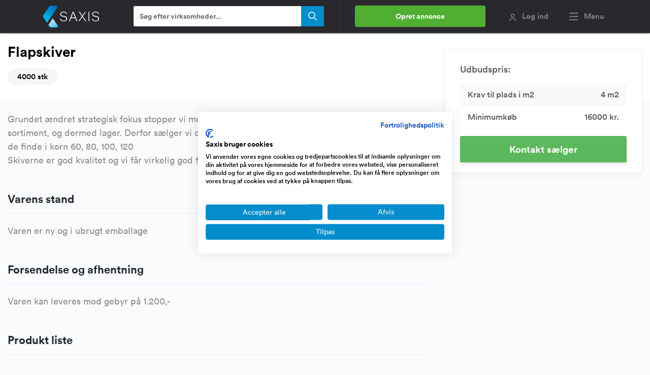

--- FILE ---
content_type: text/html; charset=utf-8
request_url: https://www.saxis.dk/saelges/aktiver/105
body_size: 10889
content:



<!DOCTYPE html>
<html lang="da">
<head>
    <meta charset="utf-8"/>
    <meta http-equiv="X-UA-Compatible" content="text/html; IE=edge" />
    <meta name="viewport" content="width=device-width, initial-scale=1" />
    



<link rel="preload" as="font" type="font/woff2" href="/dist/Assets/fonts/lineto-circular-bold.woff2" crossorigin="anonymous" />
<link rel="preload" as="font" type="font/woff2" href="/dist/Assets/fonts/lineto-circular-medium.woff2" crossorigin="anonymous" />
<link rel="preload" as="font" type="font/woff2" href="/dist/Assets/fonts/lineto-circular-book.woff2" crossorigin="anonymous" />

<link rel="preload" as="font" type="font/woff2" href="/dist/vendor/@fortawesome/fontawesome-pro/webfonts/fa-regular-400.woff2" crossorigin="anonymous" />
<link rel="preload" as="font" type="font/woff2" href="/dist/vendor/@fortawesome/fontawesome-pro/webfonts/fa-solid-900.woff2" crossorigin="anonymous" />
<link rel="preload" as="font" type="font/woff2" href="/dist/vendor/@fortawesome/fontawesome-pro/webfonts/fa-light-300.woff2" crossorigin="anonymous" />
<link rel="preload" as="font" type="font/woff2" href="/dist/vendor/@fortawesome/fontawesome-pro/webfonts/fa-brands-400.woff2" crossorigin="anonymous" />
<link rel="preload" as="font" type="font/woff2" href="/dist/vendor/@fortawesome/fontawesome-pro/webfonts/fa-duotone-900.woff2" crossorigin="anonymous" />

<link rel="preload" as="style" href="/dist/1a672fe9e49646bd5cc5.min.css"  />
<link rel="preload" as="style" href="/dist/ef5ce57f1f445e96d652.min.css"  />
    <link rel="preload" as="style" href="/dist/0a9e9b618b66e0e1891b.min.css"  />
    <link rel="preload" as="style" href="/dist/94d426a7d44ec84176e1.min.css"  />
<link rel="preload" as="script" href="/dist/a2867a80c8d0d5f121e4.min.js"  />
<link rel="preload" as="script" href="/dist/b5598434ad9eb15340fe.min.js"  />
    <link rel="preload" as="script" href="/dist/ca5ad3c3b7de35bea562.min.js"  />
<link rel="preconnect" href="https://www.googletagmanager.com" />
<link rel="preconnect" href="https://js.stripe.com" />
<link rel="preconnect" href="https://sjs.bizographics.com" />
<link rel="preconnect" href="https://www.google-analytics.com" />
<link rel="preconnect" href="https://www.googleadservices.com" />
<link rel="preconnect" href="https://connect.facebook.net" />
<link rel="preconnect" href="https://googleads.g.doubleclick.net" />
<link rel="preconnect" href="https://px.ads.linkedin.com" />
<link rel="preconnect" href="https://stats.g.doubleclick.net" />
<link rel="preconnect" href="https://trackcmp.net" />
<link rel="preconnect" href="https://www.google.com" />
<link rel="preconnect" href="https://www.linkedin.com" />
<link rel="preconnect" href="https://m.stripe.network" />
<link rel="preconnect" href="https://www.facebook.com" />
<link rel="preconnect" href="https://m.stripe.com" />

<link rel="dns-prefetch" href="https://www.googletagmanager.com" />
<link rel="dns-prefetch" href="https://js.stripe.com" />
<link rel="dns-prefetch" href="https://sjs.bizographics.com" />
<link rel="dns-prefetch" href="https://www.google-analytics.com" />
<link rel="dns-prefetch" href="https://www.googleadservices.com" />
<link rel="dns-prefetch" href="https://connect.facebook.net" />
<link rel="dns-prefetch" href="https://googleads.g.doubleclick.net" />
<link rel="dns-prefetch" href="https://px.ads.linkedin.com" />
<link rel="dns-prefetch" href="https://stats.g.doubleclick.net" />
<link rel="dns-prefetch" href="https://trackcmp.net" />
<link rel="dns-prefetch" href="https://www.google.com" />
<link rel="dns-prefetch" href="https://www.linkedin.com" />
<link rel="dns-prefetch" href="https://m.stripe.network" />
<link rel="dns-prefetch" href="https://www.facebook.com" />
<link rel="dns-prefetch" href="https://m.stripe.com" />

    <link rel="preload" as="image" href="/images/logo.svg" />
    <link rel="apple-touch-icon" sizes="180x180" href="/apple-touch-icon.png">
<link rel="icon" type="image/png" sizes="32x32" href="/favicon-32x32.png">
<link rel="icon" type="image/png" sizes="194x194" href="/favicon-194x194.png">
<link rel="icon" type="image/png" sizes="192x192" href="/android-chrome-192x192.png">
<link rel="icon" type="image/png" sizes="16x16" href="/favicon-16x16.png">
<link rel="manifest" href="/site.webmanifest">
<link rel="mask-icon" href="/safari-pinned-tab.svg" color="#008ecd">
<meta name="apple-mobile-web-app-title" content="Saxis.dk">
<meta name="application-name" content="Saxis.dk">
<meta name="msapplication-TileColor" content="#28282d">
<meta name="msapplication-TileImage" content="/mstile-144x144.png">
<meta name="theme-color" content="#28282d">

        <script>(function(w,d,s,l,i){w[l]=w[l]||[];w[l].push({'gtm.start':
new Date().getTime(),event:'gtm.js'});var f=d.getElementsByTagName(s)[0],
j=d.createElement(s),dl=l!='dataLayer'?'&l='+l:'';j.async=true;j.src=
'https://www.googletagmanager.com/gtm.js?id='+i+dl;f.parentNode.insertBefore(j,f);
})(window,document,'script','dataLayer','GTM-PCW5WK');</script>

    <title>Flapskiver</title>
    
    
<link href="/dist/1a672fe9e49646bd5cc5.min.css" rel="stylesheet" />
<link href="/dist/ef5ce57f1f445e96d652.min.css" rel="stylesheet" />
<link href="/dist/23ec193bca901ecbf02c.min.css" rel="stylesheet" />
    <link href="/dist/0a9e9b618b66e0e1891b.min.css" rel="stylesheet" />
<link href="/dist/94d426a7d44ec84176e1.min.css" rel="stylesheet" />

</head>
<body>
        <noscript><iframe src="https://www.googletagmanager.com/ns.html?id=GTM-PCW5WK" height="0" width="0" style="display:none;visibility:hidden"></iframe></noscript>

    <header id="topnavbar" class="fixed-top">
        

<div id="topSearch" class="topbar-saxis-search top-mobile-search" style="display:none; visibility: hidden;">
    <form id="menuSearchMobileFormId" role="search" action=".">
        <input type="search" id="TopMenuSearchMobile" maxlength="64" name="searchText" placeholder="Søg efter virksomheder ..." autocomplete="off" class="form-control form-medium searchbox" value="">
        <button class="submit" type="submit" id="TopMenuSearchMobileSubmit">
            <span class="far fa-search"></span>
        </button>
    </form>
</div>
<nav id="main-nav-saxis" class="navbar navbar-default affix-top">
    <div class="container">
        <a class="navbar-brand page-scroll" href="/"><img src="/images/logo.svg" width="110" class="main-logo-saxis" alt="Saxis"></a>
        <div class="topbar-saxis-search ">
            <form id="menuSearchFormId" role="search" action=".">
                <input type="search" id="TopMenuSearch" maxlength="64" name="searchText" placeholder="Søg efter virksomheder..." autocomplete="off" class="form-control form-medium searchbox" value="" />
                <button class="submit" type="submit" id="TopMenuSearchSubmit">
                    <span class="far fa-search"></span>
                </button>
            </form>
        </div>
        <ul class="nav navbar-nav flex-row">
                <div class="btn-top-menu">
                        <a href="/annonce/type" class="top-nav-cta btn-regular-green not-authed">Opret annonce</a>
                </div>
                <li class="min-desktop-width nav-item">
                    <a id="loginmodal" href="javascript:void(0);" data-toggle="modal" class="log-ind-saxis">
                        <span class="far fa-user"></span>
                        <div class="hidden-xs">Log ind</div>
                    </a>
                </li>
            <li class="min-desktop-width nav-item">
                <a class="menu-button menu-saxis">
                    <span class="far fa-bars usermenu-menu-saxis mr-1"></span>
                    <span class="hidden-on-small"> Menu</span>
                </a>
            </li>
        </ul>
    </div>
</nav>
<div id="ie-notify" class="banner-fill-customer-information d-none">
    <div class="container">
        Vi kan se at din nuværende browser er Internet Explorer. Saxis understøtter ikke længere denne browser da den officielt er død. <a href="https://onlime.dk/internet-explorer-er-doed/" target="_blank" rel="nofollow">Læs mere her</a>
    </div>
</div>

        
    </header>
    <nav id="menu-slide-left" class="right-menu menu-slide-left">
    <div class="container">
        <button class="menu__close-btn"><span class="fal fa-times"></span></button>
        <ul class="mega-menu-saxis row">
            <li class="col-sm-3">
                <ul>
                    <li class="megamenu-header">Køb virksomhed</li>
                    <li><a href="/koeb-en-virksomhed">Opret køberprofil</a></li>
                    <li><a href="/soegning/alle-typer">Virksomheder til salg</a></li>
                    <li><a href="/saelges/virksomheder/webshop">Webshop</a></li>
                    <li><a href="/saelges/virksomheder/website">Website</a></li>
                    <li><a href="/saelges/virksomheder/butik">Butik</a></li>
                    <li><a href="/saelges/virksomheder/produktion">Produktion</a></li>
                    <li><a href="/saelges/virksomheder/service">Service</a></li>
                    <li><a href="/saelges/virksomheder/handel">Handel</a></li>
                    <li><a href="/saelges/virksomheder/restaurant">Restaurant</a></li>
                </ul>
            </li>
            <li class="col-sm-3">
                <ul>
                    <li class="megamenu-header">Sælg virksomhed</li>
                    <li><a href="/annonce/type">Opret salgsannonce</a></li>
                    <li><a href="/annonce/opret">Sælg din virksomhed</a></li>
                    <li><a href="/virksomhedsmaegler" target="_blank">Få en virksomhedsmægler</a></li>
                    <li><a href="/priser-og-pakker">Pris for annoncering</a></li>
                    <li><a href="https://www.saxis.dk/blog/guide-saadan-saelger-du-din-virksomhed-hurtigt/" target="_blank" rel="noopener">Hvordan virker Saxis?</a></li>
                    <li><a href="/Stocks/SoldAds/Index">Solgte virksomheder</a></li>
                    <li><a href="/old/selling">Se gamle salgsannoncer</a></li>
                </ul>
            </li>
            <li class="col-sm-3">
                <ul>
                    <li class="megamenu-header">Ydelser</li>
                    <li><a href="/vaerdiansaettelse" target="_blank">Værdiansættelse</a></li>
                    <li><a href="/virksomhedsmaegler" target="_blank">Virksomhedsmægler</a></li>
                    <li><a href="/erhvervsmaegler" target="_blank">Erhvervsmægler</a></li>
                    <li><a href="/restaurantmaegler" target="_blank">Restaurantmægler</a></li>
                    <li><a href="/findpartner" target="_blank">Find partner</a></li>
                    <li><a href="/forpagtning" target="_blank">Forpagtning</a></li>
                    <li><a href="https://www.capino.dk/investorannoncer/alle-brancher" target="_blank">Find investor</a></li>
                </ul>
            </li>
            <li class="col-sm-3">
                <ul>
                    <li class="megamenu-header">Kundeservice</li>
                    <li><a target="_blank" href="https://www.saxis.dk/blog/" rel="noopener">Blog og kundecases</a></li>
                    <li><a target="_blank" href="https://www.saxis.dk/blog/saxis-faq/" rel="noopener">FAQ</a></li>
                    <li><a target="_blank" href="https://www.saxis.dk/blog/betingelser-for-brug-af-saxis/" rel="noopener">Betingelser</a></li>
                    <li><a target="_blank" href="https://www.saxis.dk/blog/om-os/" rel="noopener">Om os</a></li>
                    <li><a target="_blank" href="https://www.saxis.dk/blog/presse/" rel="noopener">Presse</a></li>
                </ul>
            </li>
        </ul>
    </div>
    <div class="container">
        <span>Saxis ApS - CVR: 33353448 - <a href="/cdn-cgi/l/email-protection" class="__cf_email__" data-cfemail="31585f575e7142504958421f555a">[email&#160;protected]</a> - Vestergade 29-31, 1456 København <button class="menu__close-btn megamenu-footer">Luk menu</button></span>
    </div>
</nav>

    <div id="main-content">
        
        





<article class="mb-5">
    <div id="header-image">
        <div class="swiper">
            <div class="swiper-wrapper">
            </div>
            <div class="nav prev">
                <span class="far fa-chevron-left"></span>
            </div>
            <div class="nav next">
                <span class="far fa-chevron-right"></span>
            </div>
        </div>
    </div>
    <div class="company-detail-header">
        <div class="container">
            <div class="row">
                <div class="wrap-head-items col mb-3 mb-md-0">
                    <h1 class="h3 mb-3">
                        Flapskiver
                    </h1>
                    <div class="d-block d-md-flex align-items-center justify-content-between">
                            <span class="quantity">
                                4000 stk
                            </span>
                    </div>
                </div>
            </div>
        </div>
    </div>
    <div class="container">
        <div class="row justify-content-between">
            <div class="col-12 col-md-12 col-lg-8 mt-4 company-content">
                <div class="main-content-listing">
                    <div class="listing-description mb-5">
                        <p>Grundet &#xE6;ndret strategisk fokus stopper vi med at levere til smedefaget og rydder ud i vores sortiment, og dermed lager. Derfor s&#xE6;lger vi ca. 4000 helt nye flapskiver i original indpakning billigt, de finde i korn 60, 80, 100, 120&#xD;&#xA;Skiverne er god kvalitet og vi f&#xE5;r virkelig god feedback p&#xE5; dem fra vores kunder. </p>
                        <h2>Varens stand</h2>
                        <p>Varen er ny og i ubrugt emballage&#xD;&#xA;</p>
                        <h2>Forsendelse og afhentning</h2>
                        <p>Varen kan leveres mod gebyr p&#xE5; 1.200,-</p>
                            <h2>Produkt liste</h2>
                            <div class="div-table table">
                                <div class="div-table-row d-flex">
                                    <div class="div-table-col">Antal</div>
                                    <div class="div-table-col">Produkt navn</div>
                                    <div class="div-table-col">Samlet værdi ex moms</div>
                                </div>
                                <div class="table-bg">
                                            <div class="div-table-row d-flex">
                                                <div class="div-table-col">1000</div>
                                                <div class="div-table-col font-weight-light">Flapskive korn 60</div>
                                                    <div class="div-table-col font-weight-bold">4000 kr.</div>
                                            </div>
                                            <div class="div-table-row d-flex">
                                                <div class="div-table-col">1000</div>
                                                <div class="div-table-col font-weight-light">Flapskive korn 80</div>
                                                    <div class="div-table-col font-weight-bold">4000 kr.</div>
                                            </div>
                                            <div class="div-table-row d-flex">
                                                <div class="div-table-col">1000</div>
                                                <div class="div-table-col font-weight-light">Flapskive korn 100</div>
                                                    <div class="div-table-col font-weight-bold">4000 kr.</div>
                                            </div>
                                            <div class="div-table-row d-flex">
                                                <div class="div-table-col">1000</div>
                                                <div class="div-table-col font-weight-light">Flapskive korn 120</div>
                                                    <div class="div-table-col font-weight-bold">4000 kr.</div>
                                            </div>
                                </div>
                            </div>
                    </div>
                </div>
            </div>
            <div id="listing-bar" class="col-12 col-md-12 col-lg-4 listing-sidebar">
                <div id="sticky-bar">
                    <div id="sticky-content" style="" class="card mb-4">
                        <div class="price-company">
                            <div class="price justify-content-between d-flex">
                                <div class="pricename">Udbudspris:</div>
                                <div class="priceresult">
                                </div>
                            </div>
                        </div>
                        <div class="economy-stat">
                                <div class="single-stat-economy justify-content-between d-flex">
                                    <div class="single-stat-titel">Krav til plads i m2</div>
                                    <div class="single-stat-result">4 m2</div>
                                </div>

                                <div class="single-stat-economy justify-content-between d-flex">
                                    <div class="single-stat-titel">Minimumkøb</div>
                                    <div class="single-stat-result">16000 kr.</div>
                                </div>



                        </div>
                        <div class="listing-seller-infomation">
                                <a class="kontakt-sealger contact-seller " href="/kontakt/aktiv/105">Kontakt sælger</a>
                        </div>
                    </div>
                    <div id="content-after-contact">
                    </div>
                </div>
            </div>
        </div>
    </div>
</article>
<div class="responsive-contact-form">
    <div class="container">
        <div class="row">
            <div class="col-6 col-sm-6 col-md-6">
                <div class="header-listing-info">
                    <span class="price-titel">Udbudspris</span>
                    <span class="price-listing">
                    </span>
                </div>
            </div>
            <div class="col-6 col-sm-6 col-md-6">
                    <a class="kontakt-sealger-modal contact-seller " href="/kontakt/aktiv/105">Kontakt sælger</a>
            </div>
        </div>
    </div>
</div>
<div id="related-track"></div>
<input type="hidden" id="InputHidden_StockId" value="105" />
<input type="hidden" id="InputHidden_DisableContact" value="False" />


        <div style="clear: both;"></div>
    </div>
        <footer id="footerContainer">
    <div class="trustpilot-widget footer" data-locale="da-DK" data-template-id="5406e65db0d04a09e042d5fc" data-businessunit-id="57401c0f0000ff00058d2751" data-style-height="28px" data-style-width="100%" data-theme="dark">
        <a href="https://dk.trustpilot.com/review/saxis.dk" target="_blank" rel="noopener">Trustpilot</a>
    </div>
    <div class="container">
        <div class="row justify-content-between content-footer">
            <div class="col-12 col-md-4 col-lg-3">

                <!-- Heading -->
                <h5 class="font-weight-normal">
                Beliggenheder
                </h5>

                <!-- List -->
                <ul class="list-unstyled text-muted mb-6 mb-md-8 mb-lg-0">
                    <li>
                        <a href="/saelges/virksomheder/region-nordjylland" class="text-reset">
                        Virksomheder til salg i Nordjylland
                        </a>
                    </li>
                    <li>
                        <a href="/saelges/virksomheder/region-midtjylland" class="text-reset">
                        Virksomheder til salg i Midtjylland
                        </a>
                    </li>
                    <li>
                        <a href="/saelges/virksomheder/region-fyn-syd-og-soenderjylland" class="text-reset">
                        Virksomheder til salg i Syd- og Sønderjylland
                        </a>
                    </li>
                    <li>
                        <a href="/saelges/virksomheder/region-sjaelland" class="text-reset">
                        Virksomheder til salg på Sjælland
                        </a>
                    </li>
                    <li>
                        <a href="/saelges/virksomheder/region-storkoebenhavn" class="text-reset">
                        Virksomheder til salg i København
                        </a>
                    </li>

                    <li>
                        <a href="/saelges/virksomheder/udlandet" class="text-reset">
                        Virksomheder til salg i Udlandet
                        </a>
                    </li>
                </ul>
            </div>

            <div class="col-6 col-md-4 col-lg-2">

                <!-- Heading -->
                <h5 class="font-weight-normal">
                Populære
                </h5>

                <!-- List -->
                <ul class="list-unstyled text-muted mb-6 mb-md-8 mb-lg-0">
                    <li>
                        <a href="https://www.saxis.dk/type/webshop" class="text-reset">
                        Webshop
                        </a>
                    </li>
                    <li>
                        <a href="https://www.saxis.dk/type/produktionsvirksomhed" class="text-reset">
                        Produktion
                        </a>
                    </li>
                    <li>
                        <a href="https://www.saxis.dk/type/handelsvirksomhed" class="text-reset">
                        Handelsvirksomhed
                        </a>
                    </li>
                    <li>
                        <a href="https://www.saxis.dk/type/servicevirksomhed" class="text-reset">
                        Servicevirksomhed
                        </a>
                    </li>
                    <li>
                        <a href="https://www.saxis.dk/type/butik" class="text-reset">
                        Butik
                        </a>
                    </li>

                    <li>
                        <a href="https://www.saxis.dk/type/spisested" class="text-reset">
                        Restaurant
                        </a>
                    </li>

                    <li>
                        <a href="/StarterCompanies/Index" class="text-reset">Nystartede virksomheder</a>
                    </li>
                </ul>
            </div>

            <div class="col-6 col-md-4 col-lg-2">

                <!-- Heading -->
                <h5 class="font-weight-normal">
                Ydelser
                </h5>

                <!-- List -->
                <ul class="list-unstyled text-muted mb-6 mb-md-8 mb-lg-0">
                    <li>
                        <a href="https://www.saxis.dk/priser-og-pakker" class="text-reset">
                        Boost abonnement
                        </a>
                    </li>
                    <li>
                        <a href="https://www.saxis.dk/vaerdiansaettelse" class="text-reset">
                        Værdiansættelse
                        </a>
                    </li>
                    <li>
                        <a href="https://www.saxis.dk/virksomhedsmaegler" class="text-reset">
                        Virksomhedsmægler
                        </a>
                    </li>
                    <li>
                        <a href="https://www.saxis.dk/erhvervsmaegler" class="text-reset">
                        Erhvervsmægler
                        </a>
                    </li>
                    <li>
                        <a href="https://www.saxis.dk/restaurantmaegler" class="text-reset">
                        Restaurantmægler
                        </a>
                    </li>

                    <li>
                        <a href="https://www.saxis.dk/findpartner" class="text-reset">
                        Find partner
                        </a>
                    </li>

                    <li>
                        <a href="https://www.saxis.dk/forpagtning" class="text-reset">
                            Forpagtning
                        </a>
                    </li>
                    <li>
                        <a href="https://www.capino.dk/investorannoncer/alle-brancher" target="_blank" class="text-reset" >Find investor</a>
                    </li>
                </ul>
            </div>
            <div class="col-12 col-md-6 col-lg-3">
                <div id="right-content">
                    <div>
                        <h5>Tilmeld dig vores nyhedsbrev og deltag i Saxis udvikling</h5>
                        <form style="width: 100%;" action="https://amino.us9.list-manage.com/subscribe/post?u=84cc6d5e45deaa848a4e406bf&amp;id=cf21132329" method="post" id="mc-embedded-subscribe-form-footer" name="mc-embedded-subscribe-form" class="validate" target="_blank" novalidate>
                            <input id="mce-EMAIL-footer" type="email" name="EMAIL" value="" placeholder="Indtast din email adresse">
                            <input type="submit" value="Skriv mig op" name="subscribe" id="mc-embedded-subscribe-footer" style="margin-left: 0;">
                        </form>
                        <p class="text-small">Ved at indsende formularen giver du Saxis ApS ret til at opbevare dine oplysninger og kontakte dig</p>
                    </div>
                </div>
            </div>
            <ul class="navbar-nav d-block">
                <li>
                    <a href="/blog/betingelser-for-brug-af-saxis/">Betingelser</a>
                </li>
                <li>
                    <a href="/blog/saxis-faq/">FAQ</a>
                </li>
                <li>
                    <a href="/blog/om-os/">Om Saxis</a>
                </li>
                <li>
                    <a href="/cookie-politik">Cookies</a>
                </li>
                <li>
                    <a href="/soegeagent/opret">Opret søgeagent</a>
                </li>
                <li>
                    <a href="/annonce/opret">Opret en salgsannonce</a>
                </li>
                <li>
                    <a href="/blog/">Blog og artikler</a>
                </li>
                <li>
                    <a target="_blank" href="https://www.capino.dk/">Capino.dk</a>
                </li>
            </ul>
        </div>
    </div>

    <div id="smallFooter">
    <div class="container">
        <ul class="text-center">
            <li>
                Copyright 2025 - Saxis ApS - Vestergade 29-31, 1456 København
            </li>
            <li style="margin-right: 0px;">
                <a href="/cdn-cgi/l/email-protection" class="__cf_email__" data-cfemail="bbd2d5ddd4fbc8dac3d2c895dfd0">[email&#160;protected]</a>
            </li>
        </ul>
    </div>
</div>

</footer>

    
<div id="user-access-modal" class="login-page modal fade-scale in" tabindex="-1" role="dialog" aria-labelledby="myModalLabel">
        <a id="setDefaultTitle" data-dismiss="modal" class="close-window">
            <span class="fal fa-times"></span>
        </a>
    <div class="modal-dialog">
        <div class="form modal-content">
            <h2>Log ind eller opret en bruger</h2>
            <form id="loginuser-form">
                <div class="errorbox errorbox-action" style="display: none;"></div>
                <input id="login-user-email" class="form-control input-lg" placeholder="Email adresse" type="text" data-val="true" data-val-regex="Det indtastede er ikke en gyldig email." data-val-regex-pattern="\S&#x2B;@\S&#x2B;\.\S&#x2B;" data-val-required="Der skal indtastes en email." name="Email" value="" />
                <span class="errorbox field-validation-valid" data-valmsg-for="Email" data-valmsg-replace="true"></span>
                <input id="login-user-password" class="form-control input-lg" placeholder="Kodeord" type="password" data-val="true" data-val-length="Kodeord skal v&#xE6;re min. 6 karakterer." data-val-length-min="6" data-val-required="Der skal indtastes et kodeord." maxlength="2147483647" name="Password" />
                <span class="errorbox field-validation-valid" data-valmsg-for="Password" data-valmsg-replace="true"></span>
                <div class="div-checkbox">
                    <label class="checkboxLabel" for="RememberMe">
                        <input id="login-user-subscribe" type="checkbox" data-val="true" data-val-required="The RememberMe field is required." name="RememberMe" value="true" /> Husk mig
                    </label>
                </div>
                <input type="submit" class="btn btn-lg btn-success btn-block" value="Log ind" id="login-user-modal"/>
                <p class="create-user-section">
                     <a href="/bruger/opret?ReturnUrl=%2Fsaelges%2Faktiver%2F105" class="toggleForm">Opret en bruger</a>
                </p>
            <input name="RememberMe" type="hidden" value="false" /></form>
            <a href="/Stocks/User/ForgotPassword" class="forgot-pass btn btn-link pull-left">Glemt kodeord?</a>
        </div>
    </div>
</div>
<input type="hidden" id="user-access-modal-new-session-value" value="" />
<input type="hidden" id="user-access-modal-session-value" value="" />

    
<div id="conditionModal" class="modal fade in">
    <div class="modal-dialog modal-betingelser-box">
        <div class="modal-content">
            <div class="modal-header" style="background-color: #28282d;">
                <img style="margin-bottom: 10px;" class="betingelser-logo" src="/images/logo.svg" width="165" alt="Saxis">
                <h2 class="modal-title">Velkommen til Saxis, her er vores betingelser</h2>
            </div>
            <div class="modal-body betingelser-scroll">
                <p>
                    <b>BRUGERBETINGELSER FOR SAXIS</b><br />
                    <br />
                    Disse Betingelser er gældende fra 17.10.2023<br />
                    <br />
                    <b>1 SAXIS OG PORTALEN</b><br />
                    <br />
                    1.1 ”SAXIS” (herefter ”Portalen”) ejes og drives af selskabet SAXIS ApS, Vestergade 29-31, 1456 København, Danmark, CVR. nr. 33353448, telefonnummer: +45 33 60 29 29<br />
                    <br />
                    1.2 SAXIS ApS har udviklet Portalen, der er en online matchmaking platform. Portalen fungerer som en formidlingsservice for erhvervsdrivende, der ønsker at finde potentielle købere til deres virksomhed.<br />
                    <br />
                    1.3 Brugeren der opretter en annonce på SAXIS betaler et løbende abonnement som trækkes fra brugerens konto hver måned, med startdato når abonnementet først betales.<br />
                    <br />
                    <b>2 REGISTRERING SOM BRUGER</b><br />
                    <br />
                    2.1 Portalen er målrettet erhvervsdrivende. En bruger opretter sig på Portalen med alle relevante informationer, eksempelvis CVR nummer, adresse samt en e-mailadresse, som tilhører virksomheden (herefter ”Bruger”).<br />
                    <br />
                    2.2 Brugeren skal acceptere disse Betingelser, inden Brugerens annonce kan aktiveres.<br />
                    <br />
                    2.3 Brugeren anerkender og accepterer at anvende Portalen som erhvervsdrivende, samt at være ansvarlig for at sætte sig ind i disse Betingelser og anden information på Portalen om Portalens funktioner og vilkår. Brugeren anerkender og accepterer ligeledes at have haft mulighed for at afvise disse Betingelser og derved undlade at anvende Portalen.<br />
                    <br />
                    2.4 En mægler eller anden form for mellemmand mellem en sælger og en køber kan på samme måde som beskrevet i pkt. 2.1 blive registreret som Bruger på Portalen, enten i sit eget navn eller Brugerens virksomhedsnavn. I så fald skal mægleren på alle måder i forhold til disse Betingelser identificeres med den Bruger, som virksomhedsmægleren har oprettet eller besvaret en annonce for.<br />
                    <br />
                    2.5 Brugerens profil er personlig og må ikke deles eller anvendes af andre. Brugeren har pligt til at behandle log ind oplysninger fortroligt. Det er ikke tilladt at forsøge at skaffe sig adgang til Portalen uden et lovligt log ind. <br />
                    <br />
                    2.6 Det er Brugerens eget ansvar at sørge for, at de oplysninger, der fremgår om Brugeren er opdaterede og korrekte. Portalen kan derfor ikke holdes ansvarlig for information, herunder fakturaer, notifikationer og anden relevant information, der ikke når frem til Brugeren som følge af mangelfulde oplysninger om Brugeren. Ønsker en Bruger at opdatere sin e-mailadresse, skal Brugeren kontakte Portalen ved at skrive til <a href="/cdn-cgi/l/email-protection" class="__cf_email__" data-cfemail="7910171f16390a1801100a571d12">[email&#160;protected]</a> <br />
                    <br />
                    <b>3 OPRETTELSE, AFTALEPERIODE OG SLETNING AF ANNONCER</b><br />
                    <br />
                    3.1. Brugeren som opretter en kapital annonce på SAXIS, tilmelder sig et  abonnement som trækkes fra brugerens bankkonto hver måned, med startdato fra abonnementet betales første gang.<br />
                    <br />
                    3.2 Aftaleperioden mellem SAXIS ApS og Brugeren som opretter en annonce på SAXIS træder i kraft på datoen for aktivering af annoncen.<br />
                    <br />
                    3.3 Annoncer må indeholde oplysninger om virksomhedens navn, logo, branche, antal ansatte, omsætning, billeder af virksomheden mv. Annoncer må ikke indeholde urigtige eller krænkende oplysninger, anvende eller henvise til andre virksomheder og personers varemærker, logoer, eller anden form for markedsførings-, varemærke og ophavsretligt beskyttet information.<br />
                    <br />
                    3.4 Mæglere og lignende mellemmænd, som bl.a. formidler investeringer, lån eller andre typer af transaktioner på vegne af virksomheder, skal indlægge de samme oplysninger om de virksomheder, der ønskes eksponeret, som mægleren har angivet selv andre steder, hvor virksomheden er eksponeret, eksempelvis på mæglerens egen hjemmeside.<br />
                    <br />
                    <b>4 BEHANDLING AF OPLYSNINGER OM BRUGEREN</b><br />
                    <br />
                    4.1 Indsamling af personoplysninger<br />
                    <br />
                    4.1.1 Brug af SAXIS’ Portal, herunder med henblik på formidling af kontakt mellem Brugere, og andre tjenester forudsætter at Brugeren afgiver visse oplysninger, hvoraf nogle eventuelt kan karakteriseres som personoplysninger. SAXIS indsamler de oplysninger, som Brugeren selv afgiver på Portalen, og/eller som Brugeren giver sit samtykke til. Oplysningerne er følgende: Adresse og telefonnummer. Disse oplysninger behandles fortroligt og offentliggøres ikke på Portalen.<br />
                    <br />
                    4.1.2 SAXIS indsamler en række indirekte oplysninger om virksomheden, som offentliggøres i annoncen samt oplysninger om, hvilke annoncer, der bliver klikket på fra Brugerens profil, og hvilke Brugere, der retter henvendelse til andre Brugere gennem annoncer på Portalen. Oplysningerne kan anvendes til brug for kontrol med Transaktioner, interne markedsundersøgelser, målrettet markedsføring og statistik.<br />
                    <br />
                    4.1.3 SAXIS kan anvende de afgivne oplysninger med henblik på at kunne fremsende nyhedsbreve og andre oplysninger vedrørende SAXIS’ tjenester, såfremt Brugeren anmoder herom.<br />
                    <br />
                    4.1.4 SAXIS ejer al data og information, som udveksles i chatrummet på Portalen mellem Brugere og er berettiget til at gennemgå samtlige oplysninger i korrespondancen.<br />
                    <br />
                    4.2 Videregivelse af oplysninger<br />
                    <br />
                    4.2.1 Brugerens oplysninger kan blive videregivet til enheder og selskaber tilhørende Amino, herunder datterselskaber og associerede selskaber. Personlige oplysninger vil ikke uden indhentelse af samtykke blive gjort til genstand for anden ekstern videregivelse, medmindre der er lovhjemmel hertil.<br />
                    <br />
                    4.3 Amino efterlever GDPRs regler om indsigt i hvilke eventuelle personoplysninger, der behandles af Amino om Brugeren, formålet hermed, hvorfra oplysningerne stammer mv. Brugere kan til enhver tid gøre indsigelse over for behandlingen af personoplysninger, rigtigheden heraf samt fremsætte krav om sletning af urigtige eller misvisende oplysninger.<br />
                    <br />
                    4.4 Amino sletter eller anonymiserer personoplysninger, som er forældede, eller som ikke længere har relevans, f.eks. fordi Brugeren er afmeldt. Amino sletter ikke oplysninger, som skal opbevares i henhold til lovgivning, f.eks. til bogføringsmæssige formål.<br />
                    <br />
                    4.5 Amino har iværksat en række tekniske og organisatoriske foranstaltninger mod, at personoplysninger, som behandles på SAXIS, hændeligt eller ulovligt tilintetgøres, fortabes, forringes eller kommer til uvedkommendes kundskab.<br />
                    <br />
                    4.6 Brugere må alene kontakte andre Brugere med henblik på en Transaktion. Det skal særligt fremhæves, at mæglere og lignende ikke må kontakte Brugere med henblik på at formå en Bruger til at indgå aftaler om f.eks. annoncering ved andre end Saxis. Sker henvendelse til Brugere med andre formål end en Transaktion gennem Saxis, skal den Bruger, der har forbrudt sig imod dette forbud eller har medvirket til, at en tredjepart har forbrudt sig herimod, betale en konventionalbod på 25.000 kr. pr. henvendelse til Saxis. SAXIS forbeholder sig i sådanne tilfælde ret til uden noget ansvar at slette samtlige annoncer, som den pågældende Bruger har oprettet på SAXIS.<br />
                    <br />
                    <b>5 COOKIES</b><br />
                    <br />
                    5.1 På Portalen gøres der brug af ”cookies”, hvilket bl.a. gør det muligt for SAXIS at få kendskab til, hvilke dele af Portalen, Brugerens browser tidligere har besøgt. En cookie er en lille tekstfil, som hjemmesiden automatisk gemmer i browseren. Cookien kan fjernes i computerens eller anvendte ”devices” internetindstillinger. Den anvendte cookie identificerer ikke direkte Brugeren, men derimod den computer eller device, som Brugeren anvender. Brugen af cookies har ingen indflydelse på sikkerheden ved at anvende Portalen.<br />
                    <br />
                    <b>6 RETTIGHEDER</b><br />
                    <br />
                    6.1 Med mindre andet udtrykkeligt er anført, er oplysninger og indhold på Portalen immaterialretligt beskyttet, herunder ophavsretligt beskyttet, hvorfor anvendelse heraf alene må foretages inden for rammerne af gældende immaterialretlige love efter samtykke fra SAXIS eller en konkret indholdsleverandør og i overensstemmelse med de angivelser, der er anført i tilknytning til informationen.<br />
                    <br />
                    <b>7 ANSVARSFRASKRIVELSE</b><br />
                    <br />
                    7.1 Portalen stilles til rådighed i sin til enhver tid eksisterende form, som den er og forefindes. En hvilken som helst anvendelse af Portalen sker på Brugerens eget ansvar, og Saxis kan i intet tilfælde gøres erstatningsansvarlig for anvendelse af Portalen eller accessoriske ydelser. Saxis har således ikke ansvar for rigtigheden og anvendeligheden af de på Portalen tilgængeliggjorte informationer, uanset art. Brugerens download, anden tilegnelse og anvendelse af information af enhver art, som er tilgængeliggjort på Portalen, sker på brugerens eget ansvar og egen risiko. Ved linking til tredjemands sider har Saxis endvidere intet ansvar for indholdet af sådanne sider.<br />
                    <br />
                    7.2 Saxis fraskriver sig ansvar for ethvert direkte eller indirekte tab, herunder tab af indtægter, driftstab eller tab af data, driftsforstyrrelser eller lignende tab heller ikke som følge af systemnedbrud, mangelfuld upload af data mv. på Portalen.<br />
                    <br />
                    7.3 Saxis er berettiget til når som helst og uden forudgående varsel at ændre indholdet af Portalen og accessoriske ydelser.<br />
                    <br />
                    <b>8 FORTRYDELSESRET</b><br />
                    <br />
                    8.1 Brugere på Portalen er erhvervsdrivende og dermed ikke forbrugere. Lov om forbrugeraftaler, herunder fortrydelsesret, finder derfor ikke anvendelse. Omgåelse af disse betingelser pkt. 2 fører ikke til et andet resultat, og formodningen skal derfor være, at en Bruger til enhver tid skal opfattes som erhvervsdrivende.<br />
                    <br />
                    <b>9 ÆNDRING AF DISSE BETINGELSER</b><br />
                    <br />
                    9.1 Saxis forbeholder sig ret til at ændre Betingelser med 14 dages varsel. Ændringer varsles via e-mail til Brugeren, som derefter forpligtes til at logge ind på Portalen og gennemgå de nye Betingelser. Brugeren skal acceptere de nye Betingelser for fortsat at kunne anvende Portalen. Såfremt Brugeren ikke kan acceptere de nye Betingelser, skal Brugerens annoncer slettes, og brugerprofilen skal de-aktiveres. Saxis forbeholder sig ret til at afmelde Brugere og slette Brugerens annoncer, såfremt Brugeren ikke senest 14 fortløbende dage efter ikrafttrædelse af de nye Betingelser har accepteret disse.<br />
                    <br />
                    <b>10 LOVVALG OG VÆRNETING</b><br />
                    <br />
                    10.1 Tvister er undergivet dansk ret.<br />
                    <br />
                    10.2 Retssager mellem Brugeren og Saxis skal anlægges ved Saxis’ værneting, p.t. Københavns Byret.<br />
                </p>
            </div>
            <div class="modal-footer">
                <div class="btn-group accept-terms-betingelser">
                    <button class="btn btn-danger" data-dismiss="modal" id="ConditionsModalDeny"><span class="glyphicon glyphicon-remove"></span>Uenig</button>
                    <button class="btn btn-primary" id="ConditionModalAccept">
                        <span class="text"><span class="glyphicon glyphicon-check"></span>Acceptér betingelser</span>
                        <i class="fas fa-circle-notch fa-spin" style="display: none"></i>
                    </button>
                </div>
            </div>
        </div>
    </div>
</div>
<input type="hidden" id="conditions-modal-show-on-load" value="False" />

    <div id="message-toast-container" aria-live="polite" aria-atomic="true" style="position: fixed; bottom: 20px; left: 20px;"></div>

    <input type="hidden" id="request-is-authenticated" value="False" />
    <input type="hidden" id="using-layout" value="true" />
    <script data-cfasync="false" src="/cdn-cgi/scripts/5c5dd728/cloudflare-static/email-decode.min.js"></script><script>
    (function() {
        function fixTopMargin() {
            document.getElementById('main-content').style.marginTop = document.getElementById('topnavbar').offsetHeight + 'px';
        }
        fixTopMargin();
        const observer = new MutationObserver(fixTopMargin);
        observer.observe(document.getElementById('topnavbar'), {
            childList: true,
            attributes: true,
            subtree: true
       });
    })();
</script>

    


<script src="https://js.stripe.com/v3/" async></script>

<script type="text/javascript" src="//widget.trustpilot.com/bootstrap/v5/tp.widget.bootstrap.min.js" async></script>

<script src="/dist/1546133019a001320b34.min.js" defer></script>
<script src="/dist/a2867a80c8d0d5f121e4.min.js" defer></script>
<script src="/dist/b5598434ad9eb15340fe.min.js" defer></script>
<script src="/dist/ca5ad3c3b7de35bea562.min.js" defer></script>

    
</body>
</html>


--- FILE ---
content_type: text/css
request_url: https://www.saxis.dk/dist/ef5ce57f1f445e96d652.min.css
body_size: 4792
content:
.trustpilot-widget{margin-bottom:30px;padding-top:40px}.trustpilot-widget.home{margin-bottom:55px;padding-top:65px}#main-content{margin-top:65px}.mobile-dashboard-menu{display:none}@media(min-width:320px)and (max-width:1194px){.mobile-dashboard-menu{display:flex;flex-direction:column;height:59px;overflow-x:scroll;overflow-y:hidden;overflow:scroll hidden;width:100%}}.mobile-dashboard-menu .nav-tabs{-webkit-font-smoothing:antialiased;-moz-osx-font-smoothing:grayscale;border-bottom:1px solid #eceef3;font-weight:700}@media(min-width:320px)and (max-width:1194px){.mobile-dashboard-menu .nav-tabs{display:flex;flex-direction:column;height:59px;overflow-x:scroll;overflow-y:hidden;overflow:scroll hidden;width:100%}}@media(min-width:320px)and (max-width:768px){.mobile-dashboard-menu .nav-tabs{display:flex;flex-direction:column;height:59px;overflow-x:scroll;overflow-y:hidden;overflow:scroll hidden;width:100%}}@media(min-width:320px)and (max-width:668px){.mobile-dashboard-menu .nav-tabs{background-image:url([data-uri]);background-position:100%;background-repeat:no-repeat}}.mobile-dashboard-menu .nav-tabs .nav-item .nav-link{border-bottom:2px solid hsla(0,0%,100%,0);padding:1.2rem;transition:color .35s ease,border-color .35s ease}@media(min-width:1024px)and (max-width:1194px){.mobile-dashboard-menu .nav-tabs .nav-item .nav-link{padding:15px 30px}}@media(min-width:320px)and (max-width:460px){.mobile-dashboard-menu .nav-tabs .nav-item .nav-link{font-size:14px}}.mobile-dashboard-menu .nav-tabs .nav-item .nav-link:not(.active){color:#72808b}.mobile-dashboard-menu .nav-tabs .nav-item .nav-link:not(.active):hover{color:#343a40}.mobile-dashboard-menu .nav-tabs .nav-item .nav-link.active{border-color:#4582ec;color:#4582ec}.mobile-dashboard-menu .nav-tabs .nav-item .nav-link .fal{font-weight:400}.mobile-dashboard-menu .nav-tabs .nav-link{border:0 solid transparent;border-top-left-radius:0;border-top-right-radius:0}#dashboard-user-settings{background:#f8f9fa;font-family:LL Circular,sans-serif;-webkit-font-smoothing:antialiased;-moz-osx-font-smoothing:grayscale}@media screen and (max-width:768px){#dashboard-user-settings .row-offcanvas{position:relative;transition:all .25s ease-out}#dashboard-user-settings .row-offcanvas-left .sidebar-offcanvas{left:-40%}#dashboard-user-settings .row-offcanvas-left.active{left:40%}#dashboard-user-settings .sidebar-offcanvas{position:absolute;top:0;width:40%}}@media(min-width:1024px)and (max-width:1194px){#dashboard-user-settings .content-my-listings{flex:0 0 100%;max-width:100%}}#dashboard-user-settings #sidebar{background:#fff;border-right:1px solid #e7e9ef;max-width:300px}@media screen and (max-width:1800px){#dashboard-user-settings #sidebar{margin-right:30px}}@media screen and (max-width:991px){#dashboard-user-settings #sidebar{display:none}}@media(min-width:1024px)and (max-width:1194px){#dashboard-user-settings #sidebar{display:none}}#dashboard-user-settings #sidebar .navbar-divider{border:.5px solid #e3ebf6}#dashboard-user-settings #sidebar .leftbar-user{color:#6e84a2;margin:15px 0 30px}#dashboard-user-settings #sidebar .leftbar-user .user-img{border:1px solid #e8e8e8;height:60px;margin:auto auto 15px;width:60px}#dashboard-user-settings #sidebar .leftbar-user .user-img i{display:block;margin:auto;position:relative;text-align:center;top:20px}#dashboard-user-settings #sidebar .leftbar-user .leftbar-user-name{display:block;text-align:center;width:100%}#dashboard-user-settings #sidebar .navbar-nav{padding:0 30px}#dashboard-user-settings #sidebar .navbar-nav .navbar-heading{color:#95aac9;font-size:.625rem;letter-spacing:.04em;padding-top:.5rem;text-transform:uppercase}#dashboard-user-settings #sidebar .navbar-nav li{margin-right:0}#dashboard-user-settings #sidebar .navbar-nav li a i{color:#bfc5d2;display:inline-block;font-size:1.0625rem;line-height:1.40625rem;min-width:2.75rem;position:relative;top:1px}#dashboard-user-settings #sidebar .navbar-nav li .nav-link{color:#6e84a3}#dashboard-user-settings #sidebar .navbar-nav li .nav-link i{margin-right:15px}#dashboard-user-settings #sidebar .navbar-nav li.active a,#dashboard-user-settings #sidebar .navbar-nav li.active a i{color:#6590ee}#dashboard-user-settings #sidebar li a.active{color:#6590ee!important}#dashboard-user-settings .new-badge{background:#008ecc;border-radius:4px;color:#fff;font-size:12px;margin-left:3px;padding:2px 7px;text-transform:uppercase}#dashboard-user-settings .sticky-bar{min-height:680px;position:sticky;top:10%;-webkit-font-smoothing:antialiased;-moz-osx-font-smoothing:grayscale}.carousel-cases.swiper .lazyload,.carousel-cases.swiper .lazyloading{opacity:0}.carousel-cases.swiper .swiper-button-disabled{display:none}.carousel-cases.swiper .nav{background:#fff;border-radius:50%;box-shadow:0 4px 6px rgba(50,50,93,.11),0 1px 3px rgba(0,0,0,.08);cursor:pointer;font-size:1.5rem;padding:20px 28px!important;position:absolute;top:30%;z-index:1}@media(max-width:1194px){.carousel-cases.swiper .nav{display:none}}.carousel-cases.swiper .nav .lnr{font-weight:700;position:relative;top:0}.carousel-cases.swiper .nav.prev{left:15px}.carousel-cases.swiper .nav.prev .lnr{right:3px}.carousel-cases.swiper .nav.next{right:15px}.carousel-cases.swiper .nav.next .lnr{left:3px}.carousel-cases .swiper-wrapper{margin-left:12px}.carousel-cases .swiper-slide{margin-left:12px;margin-right:12px;width:350px}@media(max-width:420px){.carousel-cases .swiper-slide{width:280px}}.carousel-cases .swiper-slide picture,.carousel-cases .swiper-slide picture>img{display:block;height:340px}@media(max-width:420px){.carousel-cases .swiper-slide picture,.carousel-cases .swiper-slide picture>img{height:272px;width:280px}}.latest-customer-cases{background:#fff;border-top:1px solid #f0f0f0;padding:40px 0 1px}@media(min-width:320px)and (max-width:1023px){.latest-customer-cases{padding:70px 0}}.latest-customer-cases .text{padding:40px}@media(min-width:320px)and (max-width:1023px){.latest-customer-cases .text{margin-bottom:35px;padding:0}}.latest-customer-cases .text h3{color:#333;font-size:1.8rem;font-weight:700}@media(min-width:320px)and (max-width:767px){.latest-customer-cases .text h3{font-size:1.4rem}}.latest-customer-cases .text p{color:gray;font-size:14px;line-height:30px;margin:auto;max-width:440px}@media(min-width:320px)and (max-width:767px){.latest-customer-cases .text p{font-size:13px;line-height:normal;padding:0 15px}}.latest-customer-cases .dots{padding:40px}@media(min-width:320px)and (max-width:1023px){.latest-customer-cases .dots{padding:5px}}.latest-customer-cases .blogBtn{margin:50px 0 100px}@media(min-width:320px)and (max-width:1023px){.latest-customer-cases .blogBtn{margin-bottom:50px}}.latest-customer-cases .blogBtn a{border:1px solid #dfe3ea;border-radius:5px;color:#008ecd;display:table;margin:auto auto 40px;padding:15px 50px;text-align:center;transition:all .15s ease}.latest-customer-cases .blogBtn a:hover{background:#f3f3f3;box-shadow:0 7px 14px rgba(50,50,93,.05),0 3px 6px rgba(0,0,0,.05);transform:translateY(-1px)}.blogBox{border-radius:5px;overflow:hidden;position:relative}@media(min-width:320px)and (max-width:767px){.blogBox{margin-bottom:30px}}@media(min-width:1195px){.blogBox:hover{box-shadow:0 5px 20px rgba(0,0,0,.1);cursor:pointer}.blogBox:hover .blogInfo{box-shadow:inset 0 -285px 200px -65px rgba(0,0,0,.7);transform:translateY(0)}.blogBox:hover .blogDate,.blogBox:hover .blogDesc{transform:translateY(0)}.blogBox:hover .blogExtraDesc,.blogBox:hover .blogSeperator{opacity:1;transform:translateY(0)}}.blogBox img{max-height:110%;min-width:100%}@media(min-width:992px)and (max-width:1023px){.blogBox img{opacity:.5}}.blogBox .blogInfo{bottom:0;box-shadow:inset 0 -215px 200px -65px rgba(0,0,0,.9);color:#fff;padding:400px 30px 20px;position:absolute;text-align:left;width:100%}@media(min-width:1195px){.blogBox .blogInfo{transform:translateY(20px);transition:.3s ease-out}.blogBox .blogInfo .blogDate,.blogBox .blogInfo .blogDesc{transform:translateY(70px);transition:.3s ease-out}.blogBox .blogInfo .blogExtraDesc,.blogBox .blogInfo .blogSeperator{opacity:0;transform:translateY(20px);transition:.4s ease-out}}@media(min-width:320px)and (max-width:767px){.blogBox .blogInfo{box-shadow:inset 0 -285px 200px -65px rgba(0,0,0,.7)}}.blogBox .blogInfo .blogDesc{font-size:18px}@media(min-width:320px)and (max-width:767px){.blogBox .blogInfo .blogDesc{font-size:16px}}.blogBox .blogInfo .blogDesc{font-weight:700;margin-bottom:100px;-webkit-font-smoothing:antialiased;-moz-osx-font-smoothing:grayscale}.blogBox .blogInfo .blogDesc p{color:#fff;margin-bottom:0}.blogBox .blogInfo .blogExtraDesc{font-size:14px}@media(min-width:320px)and (max-width:767px){.blogBox .blogInfo .blogExtraDesc{font-size:12px}}.blogBox .blogInfo .blogExtraDesc p{font-weight:300}.blogBox .blogInfo .blogDate{font-size:16px}@media(min-width:320px)and (max-width:767px){.blogBox .blogInfo .blogDate{font-size:14px}}.blogBox .blogInfo .blogDate{margin-bottom:20px;text-transform:uppercase}.blogBox .blogInfo .blogDate span{font-size:18px}@media(min-width:320px)and (max-width:767px){.blogBox .blogInfo .blogDate span{font-size:16px}}.blogBox .blogInfo .blogDate span{float:left;line-height:21px;margin-right:10px}.blogBox .blogInfo p{color:#fff}.blogBox .blogInfo .blogSeperator{background-color:#009fe3;height:5px;margin-bottom:15px;width:150px}.Shared_SearchAgentButton #CreatedSearchAgent{display:none;margin-top:15px}.Shared_SearchAgentButton #SearchAgentBtn span{left:-3px;top:0}.Shared_SearchAgentButton .sogeagent-btn{background-color:#c95216;border-radius:0;color:#fff;cursor:pointer;font-size:16px;font-weight:100;line-height:23px;position:relative;-webkit-user-select:none;-moz-user-select:none;user-select:none}.Shared_SearchAgentButton .sogeagent-btn:hover{background-color:#035981!important;color:#fff}.Shared_SearchAgentButton .wrapper-sogeagent{display:inline-block}@media screen and (max-width:768px){.Shared_SearchAgentButton #SearchAgentBtn{display:block;margin:0;width:100%}.Shared_SearchAgentButton .wrapper-sogeagent{display:block}}.single-asset-listing{border-radius:10px;box-shadow:0 0 1.25rem rgba(31,45,61,.05)}.single-asset-listing .keep-headline{margin-bottom:.75rem;min-height:42px}.single-asset-listing .keep-headline .card-title{font-size:18px}.single-asset-listing .top-content{height:26px}.single-asset-listing .top-content .location-text{color:#b1b1b1;font-size:15px}.single-asset-listing .top-content .small-city-name{font-size:13px}.single-asset-listing .top-content .quantity{background:#f5f6f7;border-radius:50px;color:#000;font-size:15px;padding:3px 19px}.single-asset-listing .thumbs{height:283px}.single-asset-listing .thumbs img{border-radius:5px}.single-asset-listing .thumbs .empty{background:#fbfbfb;border-radius:8px;color:#c7c7c7;height:267px;width:100%}.single-asset-listing .card-body{background:#f5f6f7;border-radius:0 0 10px 10px}.single-asset-listing .card-body .price{color:#000;font-size:18px;height:43px}.single-asset-listing .card-body .minimum-price{color:#000;font-size:13px;font-weight:300}.single-asset-listing .btn-primary{background:#028ecc;color:#fff;width:100%}.single-asset-listing .btn-primary:hover{color:#fff}#ImageUpload .upload-billede{border:1px solid #c3c2c2;border-radius:5px;line-height:42px;padding:10px 35px}#ImageUpload>.dropzone{background:rgba(0,0,0,.02);border-color:#c1c1c1;border-radius:5px;border-style:dashed;color:#5c5b5b;line-height:60px;margin-bottom:40px;text-align:center}#ImageUpload>.dropzone>.dz-message>img{opacity:.7;padding-top:15px;width:110px}#ImageUpload>.dropzone .dz-image{border-radius:0}#ImageUpload>.dropzone>.dz-preview{background:#f4f5f5;border-radius:5px;box-shadow:0 2px 25px rgba(31,50,61,.13);overflow:hidden}#ImageUpload>.dropzone>.dz-preview>.dz-image>img{max-height:120px}#ImageUpload>.dropzone>.dz-preview>.dz-error-message{line-height:normal}#ImageUpload>.dropzone>.dz-preview>a{background:#fff;border-radius:0 0 5px 5px;color:#039fe3;font-size:14px;font-weight:400;line-height:0;margin:0;padding:20px 0}@media (max-width:450px){#ImageUpload>.dropzone>.dz-message>div{display:none}}

--- FILE ---
content_type: text/css
request_url: https://www.saxis.dk/dist/0a9e9b618b66e0e1891b.min.css
body_size: 18278
content:
/*!
 * Legal Disclaimer
 *
 * These Fonts are licensed only for use on these domains and their subdomains:
 * saxis.dk
 *
 * It is illegal to download or use them on other websites.
 *
 * While the @font-face statements below may be modified by the client, this
 * disclaimer may not be removed.
 *
 * Lineto.com, 2019
 */@font-face{font-display:fallback;font-family:LL Circular;font-weight:700;src:url(/dist/Assets/fonts/lineto-circular-bold.eot);src:url(/dist/Assets/fonts/lineto-circular-bold.eot?#iefix) format("embedded-opentype"),url(/dist/Assets/fonts/lineto-circular-bold.woff2) format("woff2"),url(/dist/Assets/fonts/lineto-circular-bold.woff) format("woff")}@font-face{font-display:fallback;font-family:LL Circular;font-style:normal;font-weight:400;src:url(/dist/Assets/fonts/lineto-circular-medium.eot);src:url(/dist/Assets/fonts/lineto-circular-medium.eot?#iefix) format("embedded-opentype"),url(/dist/Assets/fonts/lineto-circular-medium.woff2) format("woff2"),url(/dist/Assets/fonts/lineto-circular-medium.woff) format("woff")}@font-face{font-display:fallback;font-family:LL Circular;font-weight:300;src:url(/dist/Assets/fonts/lineto-circular-book.eot);src:url(/dist/Assets/fonts/lineto-circular-book.eot?#iefix) format("embedded-opentype"),url(/dist/Assets/fonts/lineto-circular-book.woff2) format("woff2"),url(/dist/Assets/fonts/lineto-circular-book.woff) format("woff")}table{border-collapse:collapse}textarea{font-size:12px;padding:5px}hr{border:0;border-bottom:1px solid #e9e8e8;margin:5px 0 10px}.caption{color:#333;font-weight:700}.radio *{margin:0!important;vertical-align:middle}.radio input{width:20px!important}@media only screen and (max-width:1024px){.h1-space-respons{margin-left:15px}}.left{margin-right:10px}.inbox .odd{background-color:#f1f1f1}.inbox .even{background-color:#fff}.contentBox2{background:#fff;padding:0}.contentBoxSubtitle2{background:#e4e4e4;background:-moz-linear-gradient(#f4f4f4 0,#e4e4e4 100%);background:-webkit-gradient(linear,to right bottom,to right top,from(#f4f4f4),to(#e4e4e4));border-left:1px solid #ccc;border-right:1px solid #ccc;padding-left:10px;width:686px}.contentBoxSubtitle2 h2{color:#333;font-size:14px;font-weight:700}div.editerror{background-color:#f99;border:1px solid #a00;color:#a00;margin:10px;padding:10px}div.editerror ul li{list-style-type:disc;margin-left:10px}tr.read td{font-weight:400}.deactivateform{margin-right:20px}.deactivateform input.radio{clear:none;float:left;margin:2px 0 0 2px;width:50px}#tooltip{background-color:#ff9;border:1px solid #111;color:#333;padding:5px;position:absolute;z-index:3000}#tooltip div,#tooltip h3{margin:0}.breadcrumbs{margin-bottom:5px;margin-top:0}.tabbar .tab{background:no-repeat url([data-uri]);color:#fff;float:left;font-size:13px;font-weight:700;height:25px;line-height:25px;margin-right:10px;text-align:center;vertical-align:middle;width:139px}.tabbar .tab.selected{background:url([data-uri])}.tabbar .tab *{color:#333}.tabbar .tab.selected *{color:#fff}.tabbar .divider{background-color:#86c1e3;clear:both;height:3px;line-height:3px}.u-italic{font-style:italic}.required{color:red;font-size:13pt}img.left{float:left}.black{color:#333}.title_1{font-size:30px;font-weight:400;line-height:36px;margin-bottom:10px!important}.all{margin:0 0 10px;padding:10px;width:946px}.grayed{background:#f8f5f5;padding:15px}.red{color:#e51111!important}.number_box{width:60px}@media(max-width:769px){.match-result{display:none}}@media(max-width:480px){.listing-detail-bts .tool-tip{display:none!important}}.tool-tip{background-color:#333;border-radius:3px;color:#fff;font-size:11px;height:50px;line-height:14px;padding:10px;text-align:center;top:-50px;transform:translateX(-50%) scale(0);transform-origin:bottom center;width:325px}.tool-tip,.tool-tip:after{left:50%;position:absolute}.tool-tip:after{border-left:10px solid transparent;border-right:10px solid transparent;border-top:10px solid #333;bottom:-10px;content:"";display:block;height:0;transform:translateX(-50%);width:0}.listing-detail-bts:hover .tool-tip{top:56px;transform:translateX(-50%) scale(1)}.operationtype_selection li.selected a{-webkit-text-decoration:underline;text-decoration:underline}.seo-image{float:right;margin:10px;max-width:400px}.validationSummary{background:#ffa;border:1px solid #eec600;color:#333!important;font-size:12px;margin:16px 0;padding:12px}.validation-summary-errors{color:red;font-size:14pt}.field-validation-error{color:red;font-size:12pt}.white{color:#fff!important}.view{margin-top:10px;overflow:hidden;position:relative}.view p{margin-bottom:0;margin-top:20px}.info{background:#eee;display:block;font-weight:300;padding:10px;text-align:right;text-transform:uppercase}.info p{margin-bottom:0}.list-group-item{border:0;height:auto;overflow:hidden;padding:14px 14px 0 0}.blue-pill{background:#428bca;border-radius:5px;color:#fff;display:inline-block;font-size:11px;line-height:1.714285714;margin-bottom:5px;margin-left:3px;margin-top:5px;padding:0 5px}.thumbnail{overflow:hidden;position:relative}.ribbon{background-repeat:no-repeat;float:right;height:85px;position:absolute;right:0;top:0;width:85px;z-index:3}.ribbon.platinum{background-image:url(/dist/Assets/images/ribbon-platinum.svg)}.ribbon.boost{background-image:url([data-uri])}.ribbon-sold{background-color:#d00;height:40px;position:absolute;text-align:center;top:40%;width:100%;z-index:3}.ribbon-sold p{color:#fff;font-size:20px;line-height:40px}.ribbon-new-listing{background-image:url(/dist/Assets/images/new-listing@2x.png);background-repeat:no-repeat;background-size:100%;height:82px;left:-7px;position:absolute;top:-4px;width:82px;z-index:3}h1{color:#000;font-size:24px;font-weight:500;margin-bottom:0!important;margin-top:0!important}h2{font-size:20px}h2,h3{color:#333;font-weight:700}h3{font-size:18px;margin-bottom:10px;margin-top:-6px}h6{color:#333;font-size:12px;font-weight:500;margin:0 0 15px}.site_background{background-color:#fff}input[type=checkbox]{float:left;margin:3px 10px 0 0}.categorydetails{background-color:#28282d}.contentBoxtitle2{background:none!important;color:#000!important;line-height:32px;margin-bottom:8px!important;margin-top:0!important;padding-left:0!important;width:auto!important}.contentBoxSubtitle2{border-top:1px solid #ccc;line-height:27px;width:auto}.contentBoxSubtitle2.pager{margin:0!important;padding-bottom:10px;padding-top:10px}.contentBoxSubtitle2.pager h2{margin:0!important;padding:0 0 0 10px!important;text-align:left}.box,.contentBox2{width:auto}.box2 .boxbody_long{background-color:#fff;background-image:none;padding:0}#UserInformation .all{overflow:hidden;width:auto}@media(max-width:1200px){#main-content{padding:0;width:100%}}@media(max-width:992px){.nav>li>a{padding-left:5px;padding-right:5px}.dropdown-menu>li>a,.nav>li>a{font-size:12px}}@media(max-width:768px){#main-content,#main-content .site_background{padding-left:0;padding-right:0}.deactivateform input.textbox{width:180px}.row{margin-left:0;margin-right:0}}@media (max-width:408px){.type-create-listing-btn{margin:15px 0 0!important;width:100%}}.errorbox-top{color:red;padding:0 0 4px 17px}.errorbox{color:red;padding:4px 0 0 17px}#menuSearchFormId .btn{border-bottom-left-radius:0!important;border-top-left-radius:0!important;margin:0!important}.navbar-nav>li>a{padding-bottom:15px;padding-top:15px}.nav .open>a,.nav .open>a:hover{background-color:#fff;border-color:#337ab7}.thumbnail a img{max-height:190px}.carousel-inner>.item>img{margin-top:9px;max-height:145px}.navbar-nav>li{margin-right:20px}.carousel-inner{max-height:955px}.shadow{box-shadow:inset 0 0 10px #000}.forgotpassword-box{background:#fff;border:1px solid #edf2f9;box-shadow:0 .75rem 1.5rem rgba(18,38,63,.03);display:block;float:none;margin:auto;padding:25px;text-align:center;width:400px}@media(max-width:768px){.forgotpassword-box{width:100%}}.forgotpassword-box h1{color:#000;font-size:32px;font-weight:700;line-height:1.1;padding-bottom:15px}.forgotpassword-box h1,.forgotpassword-box h4{cursor:default;-webkit-text-decoration:none;text-decoration:none}.forgotpassword-box h4{color:#95aac9;font-size:1.3em;font-weight:400;margin-bottom:30px}.forgotpassword-box .form-control{background-clip:padding-box;background-color:#fff;border:1px solid #d2ddec;border-radius:.375rem!important;box-shadow:none;color:#12263f;display:block;font-size:1.5rem;height:100%;line-height:1.5;margin-bottom:20px;padding:1.1rem 1.75rem;transition:border-color .15s ease-in-out,box-shadow .15s ease-in-out;width:100%}.forgotpassword-box label{margin-bottom:15px;text-align:left;width:100%}.forgotpassword-box ul{padding-left:0}.forgotpassword-box .validation-summary-errors{color:red;font-size:15px;margin-bottom:30px;text-align:center;width:100%}.forgotpassword-box .btn-primary{background-color:#2c7be5;border-color:#2c7be5;color:#fff;font-size:1.6rem;padding:10px;width:100%}.photo{height:130px;overflow:hidden}[data-slide=prev]{margin-right:10px}.overlay{background-color:#080d15;height:100%;opacity:.7;position:absolute;width:100%;z-index:2}.btn.btn-lg{padding:10px 40px}.navbar-form{margin-left:-15px}.btn-primary:focus,.btn-primary:hover{background-color:#265a88!important;background-position:0 -15px}@media(max-width:1024px){.navbar-nav{float:right;margin:0}}@media only screen and (max-width:1024px)and (min-device-width:768px)and (max-device-width:1024px){.search{width:33%}}@media(max-width:1024px){.navbar-nav .mega-dropdown-menu .dropdown-header{color:#428bca;font-size:13px;font-weight:400;padding-left:0}}@media screen and (max-width:767px){.navbar-nav{float:none}.navbar-nav .mega-dropdown-menu .dropdown-header{color:#428bca;font-size:18px;font-weight:400;padding-left:28px}.cover{padding:0!important}.navbar-form .input-group{display:inline-table;vertical-align:inherit}.nav .open>a,.nav .open>a:focus,.nav .open>a:hover{background-color:#fff!important;border-color:#d7dee4}.navbar-toggle{background-color:#015685;margin-top:22px}.navbar-nav>li{margin-right:5px}.navbar-nav>li>.dropdown-menu{margin-left:0;margin-right:0;padding:0}.navbar-nav .open .dropdown-menu .dropdown-header,.navbar-nav .open .dropdown-menu>li>a{padding:5px 15px 5px 0}.open:after,.open:before{display:none}}.mobil-wrapper-pad #SearchAgentBtn{margin-left:25px}.dynamicFilter-searchagent{float:left}@media screen and (max-width:768px){.dynamicFilter-searchagent{float:none}.mobil-wrapper-pad #SearchAgentBtn{margin-left:0}.mobil-wrapper-pad .wrapper-sogeagent{display:block;margin-top:10px}h1{line-height:28px}.mobil-wrapper-pad h1{font-size:19px;line-height:24px;padding-bottom:10px}}#sub-text-newselling-listing{color:#000;padding:0;text-align:center;width:100%}.breadcrumbs{margin-bottom:15px;padding-left:15px}.related-title h3{color:#000;font-size:1.5rem;margin:15px 0;text-align:center;width:100%}.related-title span{color:#000;font-size:30px;position:relative;width:50px}.related-listings-find-title{background-color:#2b689c;color:#fff;font-size:25px;font-weight:700;margin-bottom:25px;padding:16px;text-align:center}.title-search-query{font-size:34px;font-weight:300;padding-bottom:5px;padding-top:20px;text-align:center}.kob-footer{float:left}.listing-kob-wrapper{background:#fff;border:1px solid hsla(0,0%,80%,.48);box-shadow:0 1px 4px rgba(0,0,0,.1);display:inline-block;padding:15px;width:100%}.kob-btn-listing{border-radius:3px!important;font-size:16px;padding:8px 15px}.right-buying-content{float:right}.listing-kob-wrapper h4{color:#000;font-size:22px;font-weight:600}.blue-bullets-kob{font-size:11px}.blue-bullets-kob .blue-pill{margin-left:5px;margin-right:5px}.listing-kob-wrapper .slide-footer{min-height:20px;padding:18px 0 5px}.thumbnail{border:0}.bg-blue-amino{background:#242428;color:#fff;padding:80px 15px;text-align:center}.inner{padding:30px}.cover{padding:0 20px}.cover .btn-lg{border-radius:3px!important;font-weight:400;margin-top:20px;padding:10px 20px}.betingelser-logo{max-width:165px}.border-shadow-yeallow{border-bottom:5px solid #c58c3c}.green{color:green}.searchActive{animation:fadein 1s;display:block}.searchDeactive{display:none}@keyframes fadein{0%{opacity:0}to{opacity:1}}@media(max-width:1125px){.searchview-box .custom-dropdown{display:none}}@media(max-width:720px){.searchview-box .custom-dropdown{display:none}.searchview-box .check-buyer-sell{display:none!important}.searchview-box .search{width:75%!important}.wrapper-options-deak{width:100%!important}.wrapper-options-deak .table-responsive{border:0!important;min-height:.01%;overflow-x:inherit!important}.deactivateform input.textbox,.wrapper-options-deak textarea{width:100%!important}}@media(max-width:566px){.searchview-box .search{width:65%!important}}@media(max-width:430px){.searchview-box .search{width:52%!important}}@document url-prefix(""){.custom-dropdown:before{display:none}.custom-dropdown:after{content:""!important;display:none}}@media (-ms-high-contrast:none){.search-bar-ie{float:right;max-width:575px;width:100%}.search-bar-ie .search{width:71%!important}.searchview-box .wrapper-search{margin:0 auto;padding:0 0 7px!important}}#required-information-input .form-group{float:left;margin-bottom:15px;margin-right:30px;width:45%}@media(max-width:480px){#required-information-input .form-group{width:100%}}.center{float:none;margin-left:auto;margin-right:auto}body{background-color:#242428}body.has-active-menu{overflow:hidden}@media(min-width:320px)and (max-width:767px){body.has-active-menu{position:fixed}}.pull-right{float:right}.pull-left{float:left}li{list-style:none}button{border:0}button:focus{outline:none}a{-webkit-text-decoration:none;text-decoration:none}a:focus{outline:none}a:hover{-webkit-text-decoration:none;text-decoration:none}.nopadding{margin:0!important;padding:0}.typed-cursor{animation:blink .7s infinite;opacity:1}@keyframes blink{0%{opacity:1}50%{opacity:0}to{opacity:1}}.btn-regular-green{background-color:#50af31;border:1px solid #343734;color:#fff;transition:all .3s ease,color .3s linear}.btn-regular-green:hover{color:#fff}.btn-regular-green:focus{color:#fff;-webkit-text-decoration:none;text-decoration:none}.btn-regular-blue{background-color:transparent;border:1px solid #343734;color:#888a90;transition:all .3s ease,color .3s linear}.btn-regular-blue:hover{background-color:#009fe3;color:#fff}.btn-regular-blue:focus{color:#888a90;-webkit-text-decoration:none;text-decoration:none}.btn-broker{background-color:#a22895;color:#fff;transition:all .3s ease,color .3s linear}.btn-broker:hover{color:#fff}.btn-broker:focus{color:#fff;-webkit-text-decoration:none;text-decoration:none}.btn-for-sale{background-color:#f7941d;color:#fff;transition:all .3s ease,color .3s linear}.btn-for-sale:hover{color:#fff}.btn-for-sale:focus{color:#fff;-webkit-text-decoration:none;text-decoration:none}.white-border-btn{background-color:transparent;border:1px solid #fff;color:#fff;transition:all .3s ease,color .3s linear}.white-border-btn:hover{background-color:#009fe3;color:#fff}.white-border-btn:focus{color:#fff;-webkit-text-decoration:none;text-decoration:none}.green-btn{background-color:#50af31;color:#fff;transition:all .3s ease,color .3s linear}.green-btn:hover{background-color:#21690a;color:#fff}.green-btn:focus{color:#fff;-webkit-text-decoration:none;text-decoration:none}.btn-blue{background-color:#009fe3;color:#fff;transition:all .3s ease,color .3s linear}.btn-blue:hover{background-color:#016b98;color:#fff}.btn-blue:focus{color:#fff;-webkit-text-decoration:none;text-decoration:none}.btn-dark-blue{background-color:#016b98;color:#fff;transition:all .3s ease,color .3s linear}.btn-dark-blue:hover{background-color:#009fe3;color:#fff}.btn-dark-blue:focus{color:#fff;-webkit-text-decoration:none;text-decoration:none}.red-btn{background-color:#d00;color:#fff;transition:all .3s ease,color .3s linear}.red-btn:hover{background-color:#880606;color:#fff}.red-btn:focus{color:#fff;-webkit-text-decoration:none;text-decoration:none}[data-tt-text]{position:relative;z-index:5}[data-tt-text]:after,[data-tt-text]:before{font-size:13px}@media(min-width:320px)and (max-width:767px){[data-tt-text]:after,[data-tt-text]:before{font-size:11px}}[data-tt-text]:after,[data-tt-text]:before{cursor:help;display:none;line-height:1;opacity:0;position:absolute}[data-tt-text]:before{border:8px solid transparent;content:"";z-index:1001}[data-tt-text]:after{background:#fff;border:1px solid #efefef;border-radius:3px;box-shadow:0 1em 2em -.5em rgba(0,0,0,.35);color:#343734;content:attr(data-tt-text);min-width:23em;overflow:hidden;padding:10px 20px;text-align:center;white-space:normal;z-index:1000}.dataText[data-tt-text][data-tt-action=focus]:after,.dataText[data-tt-text][data-tt-action=focus]:before,[data-tt-text][data-tt-action=hover]:hover:after,[data-tt-text][data-tt-action=hover]:hover:before{display:block!important}.dataText[data-tt-text=""][data-tt-action=focus]:after,.dataText[data-tt-text=""][data-tt-action=focus]:before,[data-tt-text=""][data-tt-action=hover]:hover:after,[data-tt-text=""][data-tt-action=hover]:hover:before{display:none!important}[data-tt-text]:not([data-tt-placement]):before,[data-tt-text][data-tt-placement=top]:before{border-bottom-width:0;border-top-color:#efefef;bottom:110%}[data-tt-text]:not([data-tt-placement]):after,[data-tt-text][data-tt-placement=top]:after{bottom:calc(110% + 8px)}[data-tt-text]:not([data-tt-placement]):after,[data-tt-text]:not([data-tt-placement]):before,[data-tt-text][data-tt-placement=top]:after,[data-tt-text][data-tt-placement=top]:before{left:50%;transform:translate(-50%,-.5em)}[data-tt-text][data-tt-placement=bottom]:before{border-bottom-color:#efefef;border-top-width:0;top:100%}[data-tt-text][data-tt-placement=bottom]:after{top:calc(100% + 8px)}[data-tt-text][data-tt-placement=bottom]:after,[data-tt-text][data-tt-placement=bottom]:before{left:50%;transform:translate(-50%,.5em)}@keyframes tooltips-vert{to{opacity:1;transform:translate(-50%)}}@keyframes tooltips-horz{to{opacity:1;transform:translateY(-50%)}}.dataText[data-tt-text][data-tt-placement=bottom][data-tt-action=focus]:after,.dataText[data-tt-text][data-tt-placement=bottom][data-tt-action=focus]:before,.dataText[data-tt-text][data-tt-placement=top][data-tt-action=focus]:after,.dataText[data-tt-text][data-tt-placement=top][data-tt-action=focus]:before,[data-tt-text][data-tt-placement=bottom]:hover:after,[data-tt-text][data-tt-placement=bottom]:hover:before,[data-tt-text][data-tt-placement=top]:hover:after,[data-tt-text][data-tt-placement=top]:hover:before{animation:tooltips-vert .3s ease-out forwards}#footerContainer{background-color:#27272d;-webkit-font-smoothing:antialiased;-moz-osx-font-smoothing:grayscale}#footerContainer .content-footer{padding:35px 0 20px}@media(min-width:320px)and (max-width:768px){#footerContainer .content-footer #right-content{margin-top:30px}}#footerContainer .content-footer #right-content h5{font-weight:700}#footerContainer .content-footer h5{color:#fbfbfb;font-size:18px;line-height:30px;margin-bottom:25px}@media(min-width:320px)and (max-width:768px){#footerContainer .content-footer .col-md-4{margin-bottom:20px}}#footerContainer .content-footer .col-md-4 ul li{color:#9a9899;font-size:14px;font-weight:700;margin-bottom:13px;transition:all .3s ease,color .3s linear}#footerContainer .content-footer .col-md-4 ul li:hover{color:#fff}#footerContainer .navbar-nav{margin:60px auto 20px}@media(min-width:320px)and (max-width:768px){#footerContainer .navbar-nav{margin:30px auto 20px}}#footerContainer .navbar-nav li{float:left;margin-right:50px}@media(min-width:320px)and (max-width:768px){#footerContainer .navbar-nav li{border-bottom:1px solid hsla(0,0%,93%,.1);padding:15px;width:100%}}#footerContainer .navbar-nav li a{color:#9a9899;transition:all .3s ease,color .3s linear}#footerContainer .navbar-nav li a:hover{color:#fff}#footerContainer .navbar-nav li:last-child{margin-right:0}.text-small{color:#989898;font-size:12px;margin-top:20px}#mce-EMAIL-footer{background-color:#fff;border:1px solid #d0d7dd;border-radius:5px;margin-top:5px;padding:13px 20px;width:100%}#mce-EMAIL-footer:focus{outline:none}#mc-embedded-subscribe-footer{background-color:#009fe3;border:0;border-radius:5px;color:#fff;display:block;font-size:14px;font-weight:700;margin-top:25px;padding:15px;text-align:center;transition:all .3s ease,color .3s linear;width:100%}#mc-embedded-subscribe-footer:hover{background-color:#016b98}#smallFooter{background-color:#27272d;height:90px;line-height:30px;margin-top:30px}@media(min-width:320px)and (max-width:1023px){#smallFooter{height:auto;padding-bottom:10px}#smallFooter .container{width:auto}}#smallFooter ul{margin-top:8px;padding:0}#smallFooter ul li{font-size:14px}@media(min-width:320px)and (max-width:767px){#smallFooter ul li{font-size:12px}}#smallFooter ul li{color:#9c9c9c;display:inline-block;margin-right:30px}#smallFooter ul li img{max-width:50px;position:relative;top:10px}#smallFooter .right-content{display:inline-block}#smallFooter .right-content ul{float:left}#smallFooter .right-content p{display:inline-block;font-size:16px;line-height:50px}#smallFooter .right-content a{float:left;margin-right:20px}#smallFooter .right-content a img{max-width:100px}.bigListing{background-color:#fff;color:#888a90;display:inline-block;font-size:14px;height:230px;margin:15px 0 0;width:100%}@media(min-width:320px)and (max-width:1023px){.bigListing{height:auto}}.bigListing .bigListingImage{float:left;height:230px;overflow:hidden}@media(min-width:320px)and (max-width:767px){.bigListing .bigListingImage{margin-top:25px;max-width:100%;width:100%}}.bigListing .bigListingImage .thumbnail{border-radius:0;height:100%;margin:auto;padding:0;width:285px}@media(min-width:320px)and (max-width:767px){.bigListing .bigListingImage .thumbnail .ribbon{right:-5px}}.bigListing .bigListingImage img{height:100%;max-height:275px}.bigListing .bigListingImage button{font-size:12px}@media(min-width:320px)and (max-width:767px){.bigListing .bigListingImage button{font-size:10px}}.bigListing .bigListingImage button{border-radius:5px;color:#fff;cursor:default;float:left;left:20px;margin-left:7px;padding:7px 20px;position:relative;text-transform:uppercase;top:-255px}.bigListing .bigListingCenter{float:left;height:100%;max-width:635px;padding:15px 15px 20px 25px;text-align:left}@media(min-width:1024px)and (max-width:1194px){.bigListing .bigListingCenter{max-width:480px}}@media(min-width:768px)and (max-width:1023px){.bigListing .bigListingCenter{width:56%}}@media(min-width:992px)and (max-width:1023px){.bigListing .bigListingCenter{padding-left:15px;width:100%}}@media(min-width:320px)and (max-width:767px){.bigListing .bigListingCenter{padding:15px 15px 0 25px}}.my-listing-user .bigListing .bigListingCenter{max-width:580px}.bigListing .bigListingCenter p{font-size:14px;margin:0}@media(min-width:768px)and (max-width:1024px){.bigListing .bigListingCenter p{margin:0}}.bigListing .bigListingCenter .header{margin-top:5px}.bigListing .bigListingCenter .header h3{color:#343734;font-size:23px}@media(min-width:768px)and (max-width:1023px){.bigListing .bigListingCenter .header h3{font-size:20px}}@media(min-width:1024px)and (max-width:1194px){.bigListing .bigListingCenter .header p{display:none}}.bigListing .bigListingCenter .quickInfo{margin-top:5px}@media(min-width:768px)and (max-width:1023px){.bigListing .bigListingCenter .quickInfo{margin-top:5px}}@media(min-width:992px)and (max-width:1023px){.bigListing .bigListingCenter .quickInfo{padding:15px 0}}@media(min-width:320px)and (max-width:767px){.bigListing .bigListingCenter .quickInfo{display:none}}.bigListing .bigListingCenter .quickInfo ul{border-bottom:2px solid rgba(0,0,0,.1);font-size:13px;padding:10px 0 0}@media(min-width:768px)and (max-width:1023px){.bigListing .bigListingCenter .quickInfo ul{border-top:2px solid rgba(0,0,0,.1);-moz-columns:2;column-count:2;padding:5px 0 0}}@media(min-width:992px)and (max-width:1023px){.bigListing .bigListingCenter .quickInfo ul{-moz-columns:1;column-count:1}}.bigListing .bigListingCenter .quickInfo ul li{display:inline-block;margin-right:25px}@media(min-width:320px)and (max-width:991px){.bigListing .bigListingCenter .quickInfo ul li{padding:0;width:100%}}@media(min-width:992px)and (max-width:1023px){.bigListing .bigListingCenter .quickInfo ul li{padding:5px}}@media(min-width:1024px)and (max-width:1194px){.bigListing .bigListingCenter .quickInfo ul li{margin-right:10px}}.bigListing .bigListingCenter .quickInfo ul li:first-child{padding-left:0}.bigListing .bigListingCenter .quickInfo ul li:last-child{margin-right:0;padding-right:0}.bigListing .bigListingCenter .quickInfo ul li span{float:left;font-size:16px;margin-left:15px;margin-right:10px;position:relative;top:1px}@media(min-width:320px)and (max-width:767px){.bigListing .bigListingCenter .quickInfo ul li span{margin-right:30px;text-align:center}}@media(min-width:1024px)and (max-width:1194px){.bigListing .bigListingCenter .quickInfo ul li span{font-size:12px;margin-right:5px;top:3px}}.bigListing .bigListingCenter .quickInfo ul li p{float:left}@media(min-width:1024px)and (max-width:1194px){.bigListing .bigListingCenter .quickInfo ul li p{font-size:13px}}.bigListing .bigListingCenter .description{margin-top:15px}@media(min-width:768px)and (max-width:1023px){.bigListing .bigListingCenter .description{margin-top:5px}}@media(min-width:320px)and (max-width:767px){.bigListing .bigListingCenter .description p{font-size:15px}}.bigListing .bigListingRight{border-left:2px solid rgba(0,0,0,.1);float:right;font-weight:700;height:190px;margin-top:20px;padding:0 10px;text-align:center;width:185px}@media(min-width:768px)and (max-width:1023px){.bigListing .bigListingRight{clear:left;float:none;height:auto;width:auto}}@media(min-width:320px)and (max-width:767px){.bigListing .bigListingRight{border-left:0;display:inline-block;float:none;margin:0 0 25px;padding:0 15px 20px 25px;width:100%}}@media(min-width:1024px)and (max-width:1194px){.bigListing .bigListingRight{width:165px}}@media(min-width:768px)and (max-width:1023px){.bigListing .bigListingRight .single-listing-price{float:left;padding:15px 0 0 5px;text-align:left}.bigListing .bigListingRight .listing-buttons{float:right}}@media(min-width:992px)and (max-width:1023px){.bigListing .bigListingRight .listing-buttons{margin:20px 20px 0 0}}.bigListing .bigListingRight p{font-size:17px;text-transform:uppercase}@media(min-width:320px)and (max-width:767px){.bigListing .bigListingRight p{border-top:2px solid rgba(0,0,0,.1);margin-top:15px;padding-top:15px!important}}.bigListing .bigListingRight h4{color:#2b2b2f;font-size:20px;font-weight:700;margin-bottom:20px}.bigListing .bigListingRight .btn-blue{font-size:14px}@media(min-width:320px)and (max-width:767px){.bigListing .bigListingRight .btn-blue{font-size:12px}}.bigListing .bigListingRight .btn-blue{border-radius:5px;line-height:42px;padding:15px 30px;text-align:center}@media(min-width:320px)and (max-width:767px){.bigListing .bigListingRight .btn-blue{font-size:20px;padding:15px 50px}}@media(min-width:768px)and (max-width:1023px){.bigListing .bigListingRight .btn-blue{line-height:50px;padding:20px 50px}}@media(min-width:1024px)and (max-width:1194px){.bigListing .bigListingRight .btn-blue{font-size:12px}}.bigListing .bigListingRight .followListing-btn{background:none;color:#888a90;display:block;margin-top:25px;text-align:center;width:100%}@media(min-width:320px)and (max-width:1023px){.bigListing .bigListingRight .followListing-btn{margin-left:auto;margin-right:auto;position:static;width:auto}}@media(min-width:768px)and (max-width:1023px){.bigListing .bigListingRight .followListing-btn{margin-top:5px}}@media(min-width:992px)and (max-width:1023px){.bigListing .bigListingRight .followListing-btn{float:left;margin-right:20px}}.bigListing .bigListingRight .followListing-btn i{font-size:15px}@media(min-width:320px)and (max-width:767px){.bigListing .bigListingRight .followListing-btn i{font-size:13px}}.bigListing .bigListingRight .followListing-btn i{position:relative;right:5px;top:2px}@media(min-width:460px)and (max-width:768px){.container-responsive-listings{max-width:95%}}@media(min-width:320px)and (max-width:460px){.container-responsive-listings{max-width:100%}}.listing-company{-webkit-font-smoothing:antialiased;-moz-osx-font-smoothing:grayscale;border-radius:5px;margin-bottom:40px;width:340px}@media(min-width:768px)and (max-width:1200px){.listing-company{width:281px}}@media(min-width:700px)and (max-width:768px){.listing-company{width:310px}}@media(min-width:320px)and (max-width:700px){.listing-company{width:280px}}@media(max-width:600px){.listing-company{margin:auto auto 15px;width:280px}}.listing-company:after{background-color:gray;content:"";height:1px}.listing-company .spinner-container img{visibility:hidden}.listing-company .new-listing{background-color:#888;border:1px solid transparent;border-radius:4px;bottom:-2px;color:#fff;display:inline-block;float:left;font-size:12px;font-weight:700;margin-right:10px;padding:0 4px;position:relative;right:0;text-transform:uppercase}.listing-company .image-container{height:219px;position:relative}@media(min-width:768px)and (max-width:1200px){.listing-company .image-container{height:162px}}@media(min-width:320px)and (max-width:768px){.listing-company .image-container{height:180px}}.listing-company .image-container .fa-spin{color:#b3b1b1;font-size:40px;left:45%;position:absolute;top:43%;z-index:99}.listing-company .image-container .ribbon-new-listing{left:0;top:0;visibility:hidden}.listing-company .image-container .ribbon-sold{background-color:hsla(0,0%,100%,.9);border-radius:3px;height:100%;position:absolute;text-align:center;top:0;visibility:hidden;width:100%;z-index:3}.listing-company .image-container .ribbon-sold p{color:#0298d2;font-size:20px;font-weight:700;height:100%;line-height:40px;padding-top:26%}@media(min-width:768px)and (max-width:1200px){.listing-company .image-container .ribbon-sold p{font-size:17px;padding-top:22%}}@media(max-width:420px){.listing-company .image-container .ribbon-sold p{font-size:16px}}.listing-company .image-container .focus{height:219px;width:340px}@media(min-width:768px)and (max-width:1200px){.listing-company .image-container .focus{width:280px}}@media(min-width:420px)and (max-width:768px){.listing-company .image-container .focus{width:310px}}@media(min-width:320px)and (max-width:420px){.listing-company .image-container .focus{width:280px}}.listing-company .image-container .focus .icon{top:36%}@media(min-width:320px)and (max-width:420px){.listing-company .image-container .focus .icon{height:58px!important;width:58px}}@media(min-width:320px)and (max-width:768px){.listing-company .image-container .focus .icon{top:30%}}@media(min-width:768px)and (max-width:1200px){.listing-company .image-container .focus .icon{left:50%;top:28%}}@media(min-width:320px)and (max-width:768px){.listing-company .image-container .focus .text{top:60%}}@media(min-width:768px)and (max-width:1200px){.listing-company .image-container .focus .text{font-size:21px;left:50%;top:55%}}.listing-company .image-container picture,.listing-company .image-container picture>img{display:inline-block;height:220px;width:100%}@media(max-width:420px){.listing-company .image-container picture,.listing-company .image-container picture>img{height:180px;width:278px}}@media(min-width:768px)and (max-width:1200px){.listing-company .image-container picture,.listing-company .image-container picture>img{height:162px}}@media(min-width:320px)and (max-width:768px){.listing-company .image-container picture,.listing-company .image-container picture>img{height:180px}}.listing-company .blue-text{color:#007bff}.listing-company .economics{font-size:15px;padding:20px 0}.listing-company .economics .grey-eco{color:#a29f9f}.listing-company .economics .numbers{color:#333;font-weight:700}.listing-company .text-excerpt{color:#a29f9f;font-size:15px}.listing-company h3{line-height:25px;margin-bottom:0;margin-top:20px;max-height:50px;min-height:50px;overflow:hidden}@media(max-width:420px){.listing-company h3{font-size:16px}}.listing-company .seeking-status{left:15px;position:absolute;top:15px}.listing-company .seeking-status .tab-seeker{border-radius:3px;box-shadow:0 2px 8px rgba(0,0,0,.16);display:inline-block;font-size:13px;padding:7px 12px 5px}.listing-company .seeking-status .leasehold,.listing-company .seeking-status .partnership{background:#27272d;color:#fff}.listing-company .seeking-status .investor{background:#fff;color:#000}.listing-company .seeking-status .franchise{background:orange;color:#fff}.listing-company .top-content-box{position:absolute;right:15px;top:15px}.listing-company .top-content-box .boost{background:#0298d3;border-radius:3px;color:#fff;display:inline-block;font-size:13px;padding:7px 12px 5px}.listing-company .top-content-box .boost i{font-weight:500}.listing-company .top-content-box .verified{background:#50af31;border-radius:3px;color:#fff;font-size:17px;height:31px;margin-left:15px;padding-top:4px;text-align:center;width:36px}.listing-company .text-box{padding:0 0 20px}.listing-company .text-box .address{color:#989c9a;font-weight:700}.listing-company .text-box p{color:#868585;font-size:14px;margin-bottom:0}@media(max-width:420px){.listing-company .text-box p{font-size:13px}}.listing-company .text-box p span{color:#319dd3}@media(min-width:992px){.animate{animation-duration:.3s;animation-fill-mode:both}}@keyframes slideIn{0%{opacity:0;transform:translateY(1rem)}to{opacity:1;transform:translateY(0)}}.slideIn{animation-name:slideIn}.dropdown-toggle:after{display:none}body{font-family:LL Circular,sans-serif}@media(min-width:320px)and (max-width:767px){body{margin-top:130px}#main-content{margin-top:0!important}}@media(min-width:768px)and (max-width:1023px){.search-btn-mobile{display:none!important}}@media(min-width:320px)and (max-width:767px){#topSearch.headroom{transition:margin .2s linear;will-change:transform}#topSearch.headroom--pinned{margin-top:0}#topSearch.headroom--unpinned{margin-top:-65px}}#topSearch.fixedpin{margin-top:0!important}#search-mobile-box{background:linear-gradient(180deg,rgba(0,0,0,.8) 0,#000 40%,rgba(0,0,0,.01));filter:progid:dximagetransform.microsoft.gradient(startColorstr="#cc000000",endColorstr="#1a000000",GradientType=0);height:45rem;left:0;opacity:0;position:fixed;right:0;top:-20rem;transition:all .5s ease;visibility:hidden;white-space:nowrap;width:100%;z-index:9999}#search-mobile-box.toggled{opacity:1;top:0;visibility:visible}#search-mobile-box .wrapper{margin:8rem auto 0;padding:0 2rem;position:relative}#search-mobile-box .wrapper input{background:transparent;border:0;border-bottom:3px solid #abaaaa;border-radius:0!important;color:#bfbfbf;font-size:2.7rem;padding:0 0 .125em;width:85%}#search-mobile-box .wrapper input:focus{outline:none}#search-mobile-box .wrapper #mobileSearchSubmit .lnr-magnifier{position:relative;top:5px}#search-mobile-box .wrapper button{background:transparent;border:0;color:#bfbfbf;display:block;font-size:3rem;position:absolute;right:5%;top:0;transition:all .5s ease;width:10%}#search-mobile-box .wrapper button:hover{color:#fff}#search-mobile-box .wrapper button:focus{outline:none}#search-mobile-box #close-mobile-search{background:#383636;color:#fff;font-size:32px;padding:5px 15px;position:absolute;right:0}#search-mobile-box #cta-mobile-search{background:hsla(0,0%,40%,.522);color:#b5b4b4;display:block;margin:50px auto auto;padding:15px 50px}.topbar-saxis-search{border-left:0 solid #343734;display:block;height:65px;padding-left:20px;padding-top:12px;width:395px}@media(min-width:991px)and (max-width:1200px){.topbar-saxis-search{width:40%}}@media(min-width:767px)and (max-width:991px){.topbar-saxis-search{width:49%}}@media(min-width:320px)and (max-width:767px){.topbar-saxis-search{display:none}}.topbar-saxis-search.topbarauthenticaed{width:325px}@media(min-width:991px)and (max-width:1200px){.topbar-saxis-search.topbarauthenticaed{width:35%}}@media(min-width:767px)and (max-width:991px){.topbar-saxis-search.topbarauthenticaed{width:40%}}.topbar-saxis-search form{border-bottom-left-radius:3px;border-top-left-radius:3px;float:left;overflow:hidden;width:100%}.topbar-saxis-search form input{background-clip:border-box;border:0 solid #e0e0e0;float:left;font-size:14px;height:40px;width:calc(100% - 45px)}.topbar-saxis-search form input[placeholder]{color:#000;font-weight:700;-webkit-font-smoothing:antialiased;border-radius:0}.topbar-saxis-search form input[placeholder]:focus{outline:none}.topbar-saxis-search form button{background:#008ecc;border:0;border-bottom-right-radius:3px;border-top-right-radius:3px;color:#fff;cursor:pointer;display:block;float:left;font-size:17px;height:40px;margin:0;min-width:45px;padding:10px 0;transition:opacity .2s;width:45px}.topbar-saxis-search form button span{bottom:2px;position:relative}@media(min-width:320px)and (max-width:767px){.top-mobile-search{background:#37373e;display:block!important;float:none;margin-left:0!important;padding-left:15px!important;padding-right:15px;visibility:visible!important;width:100%!important}#topnavbar .fixed-top{z-index:10}}#main-nav-saxis{background-color:#28282d;border:0;box-shadow:0 0 3px #000;margin:0;padding:0;z-index:11;-webkit-font-smoothing:antialiased;-moz-osx-font-smoothing:grayscale}@media(min-width:320px)and (max-width:767px){#main-nav-saxis .container{padding:0}}#main-nav-saxis .container .navbar-brand{line-height:10px}#main-nav-saxis .container .navbar-brand .main-logo-saxis{max-width:110px}@media(min-width:320px)and (max-width:767px){#main-nav-saxis .container .navbar-brand .main-logo-saxis{margin-left:15px;max-width:95px}}@media(min-width:320px)and (max-width:400px){#main-nav-saxis .container .navbar-brand .main-logo-saxis{width:95px}}#main-nav-saxis .navbar-nav{float:right}@media(min-width:768px)and (max-width:1023px){#main-nav-saxis .navbar-nav{float:right}}#main-nav-saxis .navbar-nav .open .notification-box:after,#main-nav-saxis .navbar-nav .open .notification-box:before{border-left:17px solid transparent;border-right:17px solid transparent;content:"";margin-left:14px;position:absolute}#main-nav-saxis .navbar-nav .open .notification-box:after{border-bottom:18px solid #fff;left:-15px;top:51px;z-index:1000}#main-nav-saxis .navbar-nav .open:after,#main-nav-saxis .navbar-nav .open:before{border-left:17px solid transparent;border-right:17px solid transparent;content:"";margin-left:14px;position:absolute}#main-nav-saxis .navbar-nav .open:after{border-bottom:18px solid #2b2b2f;left:-15px;top:51px;z-index:1000}#main-nav-saxis .navbar-nav #notifications-box-top .notification-box{position:relative}#main-nav-saxis .navbar-nav #notifications-box-top.open:after,#main-nav-saxis .navbar-nav #notifications-box-top.open:before{border-left:17px solid transparent;border-right:17px solid transparent;content:"";margin-left:14px;position:absolute}#main-nav-saxis .navbar-nav #notifications-box-top.open:after{border-bottom:18px solid #fff;left:-15px;top:51px;z-index:1000}#main-nav-saxis .navbar-nav #notifications-box-top .label-message-saxis{background-color:#899e25}#main-nav-saxis .navbar-nav #notifications-box-top .inbox-dropdown{background-color:#fff;border:0;border-radius:0;box-shadow:0 3px 7px 0 rgba(0,0,0,.11);right:-200px;width:430px}@media(min-width:768px)and (max-width:1024px){#main-nav-saxis .navbar-nav #notifications-box-top .inbox-dropdown{right:-155px}}@media(min-width:320px)and (max-width:767px){#main-nav-saxis .navbar-nav #notifications-box-top .inbox-dropdown{box-shadow:0 6px 12px rgba(0,0,0,.175);width:100%}}#main-nav-saxis .navbar-nav #notifications-box-top .inbox-dropdown .scroll-content{max-height:400px;overflow-y:scroll;position:relative;touch-action:auto}#main-nav-saxis .navbar-nav #notifications-box-top .inbox-dropdown .scroll-content .no-notification{color:#999799;font-weight:700;padding:25px 0;text-align:center}#main-nav-saxis .navbar-nav #notifications-box-top .inbox-dropdown .scroll-content ul{list-style:none;padding-left:0}#main-nav-saxis .navbar-nav #notifications-box-top .inbox-dropdown .scroll-content ul .notification{border-bottom:1px solid #ebebeb;overflow:hidden;position:relative;transition:all .3s ease,color .3s linear}@media(min-width:320px)and (max-width:400px){#main-nav-saxis .navbar-nav #notifications-box-top .inbox-dropdown .scroll-content ul .notification{padding:0}}#main-nav-saxis .navbar-nav #notifications-box-top .inbox-dropdown .scroll-content ul .notification:hover{border-left:5px solid #018ecc}#main-nav-saxis .navbar-nav #notifications-box-top .inbox-dropdown .scroll-content ul .notification a{color:#999494;display:block;overflow:hidden;padding:15px 15px 15px 10px}#main-nav-saxis .navbar-nav #notifications-box-top .inbox-dropdown .scroll-content ul .notification a .badge{background-color:#018ecc;border-radius:50%;display:inline-block;font-size:10px;left:38px;padding:10px 0;position:absolute;top:10px;width:30px;z-index:9}@media(min-width:320px)and (max-width:320px){#main-nav-saxis .navbar-nav #notifications-box-top .inbox-dropdown .scroll-content ul .notification a .badge{display:none}}#main-nav-saxis .navbar-nav #notifications-box-top .inbox-dropdown .scroll-content ul .notification a:hover+.dismiss-notification{opacity:1}#main-nav-saxis .navbar-nav #notifications-box-top .inbox-dropdown .scroll-content ul .notification a .red-noti{background-color:red!important}#main-nav-saxis .navbar-nav #notifications-box-top .inbox-dropdown .scroll-content ul .notification a .noti-image{background-color:#e4e4e4;border-radius:50%;float:left;height:45px;left:6px;margin-top:10px;overflow:hidden;position:relative;text-align:center;width:45px}@media(min-width:320px)and (max-width:360px){#main-nav-saxis .navbar-nav #notifications-box-top .inbox-dropdown .scroll-content ul .notification a .noti-image{left:0}}@media(min-width:320px)and (max-width:320px){#main-nav-saxis .navbar-nav #notifications-box-top .inbox-dropdown .scroll-content ul .notification a .noti-image{display:none}}#main-nav-saxis .navbar-nav #notifications-box-top .inbox-dropdown .scroll-content ul .notification a .noti-image .default-image-listformat{width:100%}#main-nav-saxis .navbar-nav #notifications-box-top .inbox-dropdown .scroll-content ul .notification a .noti-image .default-image-listformat .image{position:relative}#main-nav-saxis .navbar-nav #notifications-box-top .inbox-dropdown .scroll-content ul .notification a .noti-image i{color:#fff;font-size:17px;font-weight:700;margin:auto;position:relative;top:7px}#main-nav-saxis .navbar-nav #notifications-box-top .inbox-dropdown .scroll-content ul .notification a .noti-image img{color:#979595;font-size:19px;height:45px;line-height:36px}#main-nav-saxis .navbar-nav #notifications-box-top .inbox-dropdown .scroll-content ul .notification a .noti-image .buyer-img{margin-top:7px;max-height:30px}#main-nav-saxis .navbar-nav #notifications-box-top .inbox-dropdown .scroll-content ul .notification a .notification-info{line-height:14px;padding-left:25px}@media(min-width:360px)and (max-width:480px){#main-nav-saxis .navbar-nav #notifications-box-top .inbox-dropdown .scroll-content ul .notification a .notification-info{width:85%}}@media(min-width:320px)and (max-width:360px){#main-nav-saxis .navbar-nav #notifications-box-top .inbox-dropdown .scroll-content ul .notification a .notification-info{padding-left:15px;width:85%}}#main-nav-saxis .navbar-nav #notifications-box-top .inbox-dropdown .scroll-content ul .notification a .notification-info .text{color:#8a8a8a;display:inline-block;font-size:14px;font-weight:500;line-height:16px;max-width:300px}#main-nav-saxis .navbar-nav #notifications-box-top .inbox-dropdown .scroll-content ul .notification a .notification-info .date{color:#8a8a8a;display:block;font-size:12px;margin-top:4px}#main-nav-saxis .navbar-nav #notifications-box-top .inbox-dropdown .scroll-content ul .notification a .notification-info .user-name{color:#018ecc;display:block;font-size:15px;font-weight:700;margin:5px 0}#main-nav-saxis .navbar-nav #notifications-box-top .inbox-dropdown .scroll-content ul .notification a .notification-info .date-modi{font-size:14px}#main-nav-saxis .navbar-nav #notifications-box-top .inbox-dropdown .scroll-content ul .notification .dismiss-notification{color:#018ecc;height:100px;opacity:0;overflow:inherit;padding:0;position:absolute;right:0;top:0}#main-nav-saxis .navbar-nav #notifications-box-top .inbox-dropdown .scroll-content ul .notification .dismiss-notification:hover{background-color:hsla(0,0%,95%,.659);border-left:0;opacity:1}#main-nav-saxis .navbar-nav #notifications-box-top .inbox-dropdown .scroll-content ul .notification .dismiss-notification span{left:7px;position:relative;top:35px}#main-nav-saxis .navbar-nav #notifications-box-top .inbox-dropdown .white-border-shadow{box-shadow:0 3px 7px 0 rgba(0,0,0,.11);color:#999799;font-size:12px;font-weight:700;text-align:center}#main-nav-saxis .navbar-nav #notifications-box-top .inbox-dropdown .white-border-shadow p{margin:0;padding:4px}#main-nav-saxis .navbar-nav #notifications-box-top .inbox-dropdown .close-messages a{background:#fff;padding:10px 0}#main-nav-saxis .navbar-nav #notifications-box-top .inbox-dropdown .close-messages a:hover{background-color:#f8f9fa}#main-nav-saxis .navbar-nav .btn-top-menu{font-size:15px}@media(min-width:320px)and (max-width:767px){#main-nav-saxis .navbar-nav .btn-top-menu{font-size:13px}}#main-nav-saxis .navbar-nav .btn-top-menu{border-left:1px solid #343734;border-right:1px solid #343734;float:left;height:65px;line-height:63px;margin-right:10px;padding:0 15px 0 3px}@media(min-width:768px)and (max-width:1023px){#main-nav-saxis .navbar-nav .btn-top-menu{border-right:0;margin-right:5px}}@media(min-width:320px)and (max-width:767px){#main-nav-saxis .navbar-nav .btn-top-menu{display:none}}@media(min-width:320px)and (max-width:1200px){#main-nav-saxis .navbar-nav .btn-top-menu #navbar-create-btn{display:none}}#main-nav-saxis .navbar-nav .btn-top-menu a{font-size:14px}@media(min-width:320px)and (max-width:767px){#main-nav-saxis .navbar-nav .btn-top-menu a{font-size:12px}}#main-nav-saxis .navbar-nav .btn-top-menu a{border-radius:5px;display:inline-block;font-weight:700;line-height:42px;margin-left:12px;padding:0 20px;text-align:center}#main-nav-saxis .navbar-nav .btn-top-menu a.not-authed{margin-left:24px;margin-right:12px;padding:0 80px}@media(min-width:320px)and (max-width:1200px){#main-nav-saxis .navbar-nav .btn-top-menu a{margin-left:12px!important;padding:0 20px!important}}@media(min-width:768px)and (max-width:1023px){#main-nav-saxis .navbar-nav .btn-top-menu a{display:none}}#main-nav-saxis .navbar-nav .btn-top-menu a:focus{color:#fff}#main-nav-saxis .navbar-nav li:last-child{margin-right:0;min-width:80px}@media(min-width:320px)and (max-width:460px){#main-nav-saxis .navbar-nav li:last-child{min-width:0;min-width:auto}}#main-nav-saxis .navbar-nav .min-desktop-width{min-width:102px}@media(min-width:320px)and (max-width:1200px){#main-nav-saxis .navbar-nav .min-desktop-width{min-width:0;min-width:auto}}#main-nav-saxis .navbar-nav li{margin-right:15px}@media(min-width:320px)and (max-width:767px){#main-nav-saxis .navbar-nav li{float:left;margin:0;padding:0 10px;position:static}}@media(min-width:320px)and (max-width:410px){#main-nav-saxis .navbar-nav li{padding:0 10px}#main-nav-saxis .navbar-nav li .menu-saxis,#main-nav-saxis .navbar-nav li span{font-size:18px!important}}@media(min-width:320px)and (max-width:1200px){#main-nav-saxis .navbar-nav li .hidden-on-small{display:none}}#main-nav-saxis .navbar-nav li #loginmodal .fa-user{font-size:15px;margin-right:5px}#main-nav-saxis .navbar-nav li .search-btn-mobile .lnr-magnifier{font-size:21px;margin-right:0;top:5px}@media(min-width:320px)and (max-width:767px){#main-nav-saxis .navbar-nav li .inbox-box-notification{position:relative}}#main-nav-saxis .navbar-nav li>a,#main-nav-saxis .navbar-nav li>span{font-size:15px}@media(min-width:320px)and (max-width:767px){#main-nav-saxis .navbar-nav li>a,#main-nav-saxis .navbar-nav li>span{font-size:13px}}#main-nav-saxis .navbar-nav li>a,#main-nav-saxis .navbar-nav li>span{color:#888a90;cursor:pointer;display:block;line-height:55px;min-width:30px;padding:4px 5px;transition:all .2s ease}@media(min-width:320px)and (max-width:338px){#main-nav-saxis .navbar-nav li>a,#main-nav-saxis .navbar-nav li>span{min-width:0;min-width:auto;padding:4px 1px}}#main-nav-saxis .navbar-nav li>a:hover,#main-nav-saxis .navbar-nav li>span:hover{color:#fff}#main-nav-saxis .navbar-nav li>a .fal,#main-nav-saxis .navbar-nav li>a .far,#main-nav-saxis .navbar-nav li>span .fal,#main-nav-saxis .navbar-nav li>span .far{font-size:20px}@media(min-width:320px)and (max-width:767px){#main-nav-saxis .navbar-nav li>a .fal,#main-nav-saxis .navbar-nav li>a .far,#main-nav-saxis .navbar-nav li>span .fal,#main-nav-saxis .navbar-nav li>span .far{font-size:13.3333333333px}}#main-nav-saxis .navbar-nav li>a .fal,#main-nav-saxis .navbar-nav li>a .far,#main-nav-saxis .navbar-nav li>span .fal,#main-nav-saxis .navbar-nav li>span .far{margin-right:5px;position:relative;right:0;top:3px}@media(min-width:320px)and (max-width:767px){#main-nav-saxis .navbar-nav li>a .fal,#main-nav-saxis .navbar-nav li>a .far,#main-nav-saxis .navbar-nav li>span .fal,#main-nav-saxis .navbar-nav li>span .far{font-size:24px;top:6px}}#main-nav-saxis .navbar-nav li>a .usermenu-inbox-saxis,#main-nav-saxis .navbar-nav li>span .usermenu-inbox-saxis{margin-right:12px}#main-nav-saxis .navbar-nav li>a .label-message-saxis,#main-nav-saxis .navbar-nav li>span .label-message-saxis{background-color:#009fe3;color:#fff;left:13px;position:absolute;top:8px}@media(min-width:320px)and (max-width:767px){#main-nav-saxis .navbar-nav li>a .label-message-saxis,#main-nav-saxis .navbar-nav li>span .label-message-saxis{left:15px}}#main-nav-saxis .navbar-nav li>a .lnr-inbox,#main-nav-saxis .navbar-nav li>span .lnr-inbox{margin-right:10px}@media(min-width:320px)and (max-width:767px){#main-nav-saxis .navbar-nav li>a .lnr-inbox,#main-nav-saxis .navbar-nav li>span .lnr-inbox{position:relative;top:5px}}#main-nav-saxis .navbar-nav li>a .usermenu-user-saxis,#main-nav-saxis .navbar-nav li>span .usermenu-user-saxis{margin-right:5px}#main-nav-saxis .navbar-nav li>a div,#main-nav-saxis .navbar-nav li>span div{display:inline-block}#main-nav-saxis .navbar-nav .dropdown-menu{background-color:#2b2b2f;left:auto;margin-top:0;min-width:180px;padding:0;position:absolute;right:0}@media(min-width:320px)and (max-width:767px){#main-nav-saxis .navbar-nav .dropdown-menu{left:0;margin-top:0;position:absolute;right:0;top:auto}}#main-nav-saxis .navbar-nav .dropdown-menu .top-menu-no-messages{color:#888a90;padding:15px;text-align:center}#main-nav-saxis .navbar-nav .dropdown-menu .overflow-hide-responsive{max-height:72vh;overflow-y:auto}#main-nav-saxis .navbar-nav .dropdown-menu .overflow-hide-responsive .dropdown-item{background-color:transparent;border:0;clear:both;display:block;font-weight:400;text-align:inherit;width:100%}#main-nav-saxis .navbar-nav .dropdown-menu .overflow-hide-responsive .dropdown-item:first-child{border-top:1px solid #3e3d3d}@media(min-width:320px)and (max-width:767px){#main-nav-saxis .navbar-nav .dropdown-menu .overflow-hide-responsive .dropdown-item .media-body{display:block;width:100%}#main-nav-saxis .navbar-nav .dropdown-menu .overflow-hide-responsive .dropdown-item .media-body a{display:block}}#main-nav-saxis .navbar-nav .dropdown-menu .close-messages a{background:#363636;display:block;padding:15px 0;text-align:center;width:100%}#main-nav-saxis .navbar-nav .dropdown-menu .conversation{border-bottom:1px solid #3e3d3d;color:#fff;margin-top:0;padding:15px}@media(min-width:320px)and (max-width:768px){#main-nav-saxis .navbar-nav .dropdown-menu .conversation{display:flex;max-width:480px;overflow:hidden}}#main-nav-saxis .navbar-nav .dropdown-menu .conversation .media-heading{font-size:14px;margin-bottom:0}@media(min-width:320px)and (max-width:767px){#main-nav-saxis .navbar-nav .dropdown-menu .conversation .pull-left{display:none}}#main-nav-saxis .navbar-nav .dropdown-menu .conversation .titel{color:#bbb;font-weight:700;height:15px;overflow:hidden;width:400px}@media(min-width:320px)and (max-width:767px){#main-nav-saxis .navbar-nav .dropdown-menu .conversation .titel{width:100%}}#main-nav-saxis .navbar-nav .dropdown-menu .conversation small{color:#afafaf}#main-nav-saxis .navbar-nav .dropdown-menu li{margin-right:0}@media(min-width:320px)and (max-width:767px){#main-nav-saxis .navbar-nav .dropdown-menu li{float:none}}#main-nav-saxis .navbar-nav .dropdown-menu li:not(:last-child){border-bottom:1px solid #28282d}#main-nav-saxis .navbar-nav .dropdown-menu li.no-messages{font-size:14px}@media(min-width:320px)and (max-width:767px){#main-nav-saxis .navbar-nav .dropdown-menu li.no-messages{font-size:12px}}#main-nav-saxis .navbar-nav .dropdown-menu li.no-messages{color:#888a90;padding:15px 0;text-align:center}#main-nav-saxis .navbar-nav .dropdown-menu li.close-messages a{color:#009fe3;text-align:center}#main-nav-saxis .navbar-nav .dropdown-menu li.close-messages a:hover{color:#016b98}#main-nav-saxis .navbar-nav .dropdown-menu li a{font-size:13px}@media(min-width:320px)and (max-width:767px){#main-nav-saxis .navbar-nav .dropdown-menu li a{font-size:11px}}#main-nav-saxis .navbar-nav .dropdown-menu li a{line-height:34px;padding:10px 15px 5px;transition:all .3s ease,color .3s linear}@media(min-width:320px)and (max-width:767px){#main-nav-saxis .navbar-nav .dropdown-menu li a{font-size:14px;padding:15px}}#main-nav-saxis .navbar-nav .dropdown-menu li a span{margin-right:12px}#main-nav-saxis .navbar-nav .dropdown-menu li a:hover{background-color:transparent}#header{background:#28282d;box-shadow:0 0 3px #000;height:65px;margin:0 auto;padding:1em 0;top:0;z-index:9999}#header.mobile-bar-top{position:fixed;width:100%}#header .header-inner{height:1em;padding:0 1em 1em}@media(min-width:320px)and (max-width:767px){#header .header-inner .container{padding:0}}#header .logo{float:left}#header .logo .navbar-brand{padding:6px 0 0 15px}#header .logo .navbar-brand img{margin-top:5px;width:90px!important}#header .mobile-menu-slide{display:inline-block;float:right;margin-right:20px;margin-top:10px;padding:0}#header .mobile-menu-slide a{color:#fff}#header .mobile-menu-slide a.menu-saxis{right:15px}#header .mobile-menu-slide a.menu-saxis .fa-bars{font-size:25px;padding-left:5px;position:relative;right:0;top:10px}#header #mobile-menu ul.mobile-menu,#header #mobile-menu ul.mobile-user,#header #mobile-user ul.mobile-menu,#header #mobile-user ul.mobile-user{background:#2b2b2f;display:none;left:0;list-style:none;padding:0;position:absolute;top:60px;width:100%;z-index:100000}#header #mobile-menu,#header #mobile-user{cursor:pointer;float:right;height:20px;margin-right:20px;margin-top:23px;width:25px}#header #mobile-menu .lnr,#header #mobile-user .lnr{font-size:20px}#header #mobile-menu .mobile-menu li,#header #mobile-menu .mobile-user li,#header #mobile-user .mobile-menu li,#header #mobile-user .mobile-user li{margin:0;padding:0;text-align:center;width:100%}#header #mobile-menu .mobile-menu li:not(:last-child),#header #mobile-menu .mobile-user li:not(:last-child),#header #mobile-user .mobile-menu li:not(:last-child),#header #mobile-user .mobile-user li:not(:last-child){border-bottom:1px solid #242428}#header #mobile-menu .mobile-menu li a,#header #mobile-menu .mobile-user li a,#header #mobile-user .mobile-menu li a,#header #mobile-user .mobile-user li a{color:#fff;display:block;padding-left:15px;text-align:left}#header #mobile-menu .mobile-menu li .usermenu-icons-saxis-liner,#header #mobile-menu .mobile-user li .usermenu-icons-saxis-liner,#header #mobile-user .mobile-menu li .usermenu-icons-saxis-liner,#header #mobile-user .mobile-user li .usermenu-icons-saxis-liner{font-size:16px;margin-right:15px;max-width:20px;position:relative;top:3px}#header #mobile-menu .mobile-menu li.mobile-li-btn,#header #mobile-menu .mobile-user li.mobile-li-btn,#header #mobile-user .mobile-menu li.mobile-li-btn,#header #mobile-user .mobile-user li.mobile-li-btn{padding:20px}#header #mobile-menu .label-indbox-saxis-mobile{background:#009fe3;border-radius:50px;display:inline-block;font-size:8px;height:16px;left:8px;line-height:6px;padding:5px;position:relative;top:-37px;width:auto}#header #mobile-menu .close-messages{padding:20px 0 10px!important}#header #mobile-menu .close-messages a{color:#009fe3!important;font-size:14px;padding:3px 0 5px!important;text-align:center!important}#header .mobile-ul-create-log{float:right;font-size:16px;padding:0}@media(min-width:320px)and (max-width:767px){#header .mobile-ul-create-log{font-size:14px}}#header .mobile-ul-create-log .mobile-create-user{float:right;padding:18px 35px}@media(min-width:320px)and (max-width:420px){#header .mobile-ul-create-log .mobile-create-user{padding:23px 5px}}@media(min-width:420px)and (max-width:500px){#header .mobile-ul-create-log .mobile-create-user{padding:18px 5px}}@media(max-width:370px){#header .mobile-ul-create-log .mobile-create-user{display:none}}#header .mobile-ul-create-log .mobile-create-user span{font-size:20px;position:relative;top:4px}@media(max-width:420px){#header .mobile-ul-create-log .mobile-create-user span{display:none}}#header .mobile-ul-create-log .mobile-log-ind{float:right;margin-right:15px;padding:18px 0}@media(min-width:320px)and (max-width:420px){#header .mobile-ul-create-log .mobile-log-ind{padding:23px 0}}#header .mobile-ul-create-log .mobile-log-ind .log-ind-saxis:active,#header .mobile-ul-create-log .mobile-log-ind .log-ind-saxis:focus{color:#fff!important;outline:none!important;-webkit-text-decoration:none!important;text-decoration:none!important}#header .mobile-ul-create-log .mobile-log-ind .log-ind-saxis span{font-size:20px;position:relative;top:4px}@media(max-width:420px){#header .mobile-ul-create-log .mobile-log-ind .log-ind-saxis span{display:none}}#header #search-mobile{background:none;border:0;display:block;float:right;font-size:19px;height:50px;margin-right:5px;width:30px}@media(min-width:768px){#header #search-mobile{display:none}}#header #search-mobile .lnr{left:-8px;position:relative;top:23px}#header .menu-element-left{border-left:1px solid #343734;border-right:1px solid #343734;display:inline-block;line-height:55px;margin-left:30px}@media(max-width:768px){#header .menu-element-left{display:none}}#header .menu-element-left .submit-search{font-size:25px}@media(min-width:320px)and (max-width:767px){#header .menu-element-left .submit-search{font-size:16.6666666667px}}#header .menu-element-left .submit-search{background:none;border:0;color:#888a90;max-height:75px;padding:4px 12px 0 18px}#header .menu-element-left .submit-search .lnr{position:relative;top:5px}#header .menu-element-left .submit-search:focus{outline:none}#header .menu-element-left .top-nav-search{font-size:15px}@media(min-width:320px)and (max-width:767px){#header .menu-element-left .top-nav-search{font-size:13px}}#header .menu-element-left .top-nav-search{background:none;border:0;color:#888a90;width:225px}@media(min-width:768px)and (max-width:1023px){#header .menu-element-left .top-nav-search{width:189px}}#header .menu-element-left .top-nav-search[placeholder]{color:#fff}#header .menu-element-left .top-nav-search[placeholder]:focus{outline:none}@media(min-width:320px)and (max-width:420px){.mega-menu-saxis .col-sm-3{border-bottom:1px solid;margin-bottom:20px;padding-bottom:10px}.mega-menu-saxis li a{background:rgba(40,40,45,.71);display:block;padding:15px}}#main-nav-saxis #search{background-color:rgba(0,0,0,.79);display:none;height:100%;left:0;opacity:0;position:fixed;top:0;transform:translateY(-100%) scale(0);transition:all .3s ease,color .3s linear;width:100%}#main-nav-saxis #search.open{display:block;opacity:1;transform:translate(0) scale(1);z-index:106}#main-nav-saxis #search .close{color:#fff;font-size:27px;opacity:1;position:fixed;right:28px;top:75px}#main-nav-saxis #search h2{font-size:14px;padding-top:114px;text-align:center}#main-nav-saxis #search input[type=search]{font-size:30px}@media(min-width:320px)and (max-width:767px){#main-nav-saxis #search input[type=search]{font-size:20px}}#main-nav-saxis #search input[type=search]{background:#fff!important;border-color:hsla(0,0%,100%,.8) transparent hsla(0,0%,100%,.5);border-radius:3px;border-style:solid;border-width:1px 0 2px;color:#000;font-weight:400;height:50px;left:0;margin-bottom:20px;margin-left:20%;margin-top:20px;outline:none;padding:10px;text-align:center;top:20%;width:60%}#main-nav-saxis #search .search-btn-mobile-hidden{font-size:18px}@media(min-width:320px)and (max-width:767px){#main-nav-saxis #search .search-btn-mobile-hidden{font-size:16px}}#main-nav-saxis #search .search-btn-mobile-hidden{background:#00aeef;border:0;border-radius:5px;box-shadow:-1px 1px 2px #333;color:#fff!important;display:block;font-weight:300;margin:5px auto auto;padding:12px 20px;text-align:center;top:250px;width:200px}.banner-fill-customer-information{background:tomato;color:#fff;padding:10px 0}.banner-fill-customer-information a{color:#fff}.banner-fill-customer-information .cta-update-profil{background:#000;border-radius:5px;color:#fff;margin-left:10px;padding:5px 20px}.right-menu.menu-slide-left{background:rgba(0,0,0,.92);display:none;height:100%;left:0;margin-right:0;overflow-y:auto;padding:20px;position:fixed;transition:all .5s ease;width:100%;z-index:10;-webkit-font-smoothing:antialiased;-moz-osx-font-smoothing:grayscale}.right-menu.menu-slide-left.is-active{animation:fadeInFromNone .5s ease-out;display:block;left:0;padding-top:75px}@media(min-width:320px)and (max-width:768px){.right-menu.menu-slide-left.is-active{padding-top:20px}}@keyframes fadeInFromNone{0%{display:none;opacity:0}1%{display:block;opacity:0}to{display:block;opacity:1}}.right-menu.menu-slide-left .container span{color:gray;display:block}.right-menu.menu-slide-left .container span .megamenu-footer{color:#fff;float:right;font-size:16px;position:inherit;width:100px}@media(min-width:320px)and (max-width:767px){.right-menu.menu-slide-left .container span .megamenu-footer{background:hsla(0,0%,100%,.122);color:#fff;margin-top:15px;padding:15px;width:100%}}.right-menu.menu-slide-left .container:first-child{padding-bottom:15px}.right-menu.menu-slide-left .container:first-child:after{background:hsla(0,0%,100%,.24);height:1px;margin:0 15px;position:relative;top:10px;width:97%}.right-menu.menu-slide-left .phone-saxis{padding-left:70px}.right-menu.menu-slide-left .s-menu_items{margin:0 0 10px;padding:0}.right-menu.menu-slide-left .s-menu_items .s-menu_heading{color:#fff;padding:10px 70px}.right-menu.menu-slide-left .s-menu_items .s-menu_heading .lnr{color:#888a90;margin-right:5px;position:relative;right:3px;top:5px}.right-menu.menu-slide-left .s-menu_items .s-menu__item{display:block;text-align:left}.right-menu.menu-slide-left .s-menu_items .s-menu__item .s-menu__link{color:#888a90;display:block;padding:5px 70px}.right-menu.menu-slide-left .s-menu_items .s-menu__item .s-menu__link:hover{color:#fff}.right-menu.menu-slide-left .menu__close-btn{background:none;cursor:pointer;font-size:33px;position:absolute;right:10%;width:50px;z-index:10}@media(min-width:768px)and (max-width:1024px){.right-menu.menu-slide-left .menu__close-btn{right:8%;top:15px}}.right-menu.menu-slide-left .menu__close-btn span{color:#fff}.right-menu.menu-slide-left .menu__close-btn:active,.right-menu.menu-slide-left .menu__close-btn:focus{outline:none}.right-menu.menu-slide-left::-webkit-scrollbar{background-color:#f5f5f5;width:10px}.right-menu.menu-slide-left::-webkit-scrollbar-track{background-color:#f5f5f5}.right-menu.menu-slide-left::-webkit-scrollbar-thumb{background-color:#0ae;background-image:-webkit-gradient(linear,0 0,0 100%,color-stop(.5,hsla(0,0%,100%,.2)),color-stop(.5,transparent),to(transparent))}.mega-menu-saxis{margin-top:40px;padding-left:0}.mega-menu-saxis ul{padding-left:0}.mega-menu-saxis ul li{margin:0 0 10px}.mega-menu-saxis ul li a{color:#bababa;font-size:16px}.mega-menu-saxis ul li a:hover{color:#fff}.mega-menu-saxis ul .megamenu-header{color:#fff;font-size:17px}.mega-menu-saxis ul .megamenu-header:after{background:#fff;content:"";display:block;height:1px;margin:15px 0;width:50px}.default-image-listformat{background:#f8f9fb;border-radius:5px;height:100%;margin:auto;width:100%}.default-image-listformat .text{color:#848282;font-size:18px;font-weight:700;left:0;padding:0 15px;position:absolute;text-align:center;top:45%;width:100%}.carousel-new-companies .default-image-listformat{border:0!important;border-bottom-right-radius:0;border-top-right-radius:0;height:170px;width:160px}@media(max-width:768px){.carousel-new-companies .default-image-listformat{display:none}}

--- FILE ---
content_type: text/css
request_url: https://www.saxis.dk/dist/94d426a7d44ec84176e1.min.css
body_size: 1788
content:
body{background-color:#f9fbfd}article .container{max-width:1450px!important;padding-left:80px!important;padding-right:80px!important}@media(min-width:320px)and (max-width:1450px){article .container{max-width:1280px!important;padding-left:15px!important;padding-right:15px!important}}#header-image .swiper .nav{background:#fff!important;border-radius:50%;box-shadow:0 4px 6px rgba(50,50,93,.11),0 1px 3px rgba(0,0,0,.08);cursor:pointer;font-size:1.6rem;outline:none;padding:20px 27px!important;position:absolute;top:40%;visibility:hidden;z-index:1}@media(max-width:1194px){#header-image .swiper .nav{padding:15px 21px!important}}#header-image .swiper .nav.prev{left:15px}#header-image .swiper .nav.prev .lnr{right:3px}#header-image .swiper .nav.next{right:15px}#header-image .swiper .nav.next .lnr{left:3px}#header-image .swiper-slide{height:500px;width:650px}@media(max-width:649px){#header-image .swiper-slide{width:375px}}#header-image .swiper-slide .lazyload{visibility:hidden}#header-image .swiper-slide .spinner-border{border-width:.15rem;height:4rem;left:44%;margin-bottom:25px;position:absolute;top:44%;visibility:visible;width:4rem}.company-detail-header{background:#fff;border-top:1px solid #f0f0f0;font-family:LL Circular,sans-serif;padding:20px 0 30px;-webkit-font-smoothing:antialiased;-moz-osx-font-smoothing:grayscale}@media(min-width:320px)and (max-width:768px){.company-detail-header{padding:10px 0 0}}.company-detail-header .user-address{color:#b1b1b1;font-size:18px}@media(min-width:320px)and (max-width:768px){.company-detail-header .user-address{font-size:15px}}.company-detail-header .quantity{background:#f5f6f7;border-radius:50px;color:#000;font-size:15px;padding:5px 19px}@media(min-width:320px)and (max-width:768px){.company-detail-header .quantity{font-size:13px}}.company-detail-header .wrap-head-items{max-width:60%}@media(min-width:320px)and (max-width:990px){.company-detail-header .wrap-head-items{max-width:100%}}@media(min-width:1024px)and (max-width:1194px){.company-detail-header .wrap-head-items{max-width:65%}}.company-detail-header .wrap-head-items .breadcrumb{background:none;font-size:14px;font-weight:300;margin-bottom:0;padding-left:0}@media(min-width:320px)and (max-width:460px){.company-detail-header .wrap-head-items .breadcrumb{font-size:11px}}.company-detail-header .wrap-head-items .breadcrumb li{color:#b1b1b1;margin-right:5px}.company-detail-header .wrap-head-items .breadcrumb li a{color:#b1b1b1}.company-detail-header .wrap-head-items h1{font-weight:700}@media(min-width:320px)and (max-width:420px){.company-detail-header .wrap-head-items h1{font-size:1.5rem}}.company-detail-header .wrap-head-items .adresse{color:#929191;font-size:18px;font-weight:700}@media(min-width:320px)and (max-width:420px){.company-detail-header .wrap-head-items .adresse{font-size:16px}}.table-bg{background:#fff;border:1px solid #e1e4e6;border-radius:4px}.div-table{border-spacing:5px;display:table;width:100%}.div-table .div-table-row{clear:both;display:table-row;width:auto}.div-table .div-table-row:nth-child(2n){background:#f8fafb;border-bottom:1px solid #e8e8e8;border-top:1px solid #e8e8e8}.div-table .div-table-row:last-child{border-bottom:0}.div-table .div-table-row .div-table-col{display:table-column;float:left;padding:25px 0 25px 25px;width:100%}.div-table .div-table-row .div-table-col:first-child{max-width:70px}.div-table .div-table-row .div-table-col:last-child{max-width:210px}.listing-description p{color:#908f8f;font-family:LL Circular,sans-serif;font-size:18px;font-weight:300;white-space:pre-line}.listing-description h2,.listing-description p{-webkit-font-smoothing:antialiased;-moz-osx-font-smoothing:grayscale}.listing-description h2{border-bottom:1px solid #ececec;color:#232a2f;font-size:1.4rem;margin-bottom:20px;margin-top:50px;padding-bottom:15px}.listing-sidebar{color:#5e5c5c;max-width:420px;position:relative;top:-100px;z-index:1}@media(min-width:320px)and (max-width:990px){.listing-sidebar{background:#fff;display:none;height:100%;left:0;margin:0;max-height:100vh;overflow-y:scroll;padding:25px;position:fixed;top:0;visibility:hidden;width:100%;z-index:1049}}@media(min-width:1024px)and (max-width:1194px){.listing-sidebar{display:block!important}}.listing-sidebar .card{border-color:#ededed;border-radius:3px;box-shadow:0 6px 10px 0 rgba(92,99,108,.05);padding:20px 30px}.listing-sidebar .contact-seller{background:#5cb85c;border-radius:3px;color:#fff!important;cursor:pointer;display:block;font-weight:700;padding:12px 0;text-align:center;width:100%;-webkit-font-smoothing:antialiased;-moz-osx-font-smoothing:grayscale;box-shadow:0 4px 6px rgba(50,50,93,.11),0 1px 3px rgba(0,0,0,.08);font-size:1.2rem;transition:all .15s ease}@media(min-width:320px)and (max-width:768px){.listing-sidebar .contact-seller{padding:10px 0}}@media(min-width:320px)and (max-width:420px){.listing-sidebar .contact-seller{font-size:15px}}.listing-sidebar .contact-seller:hover{background:#5cb85c;box-shadow:0 7px 14px rgba(50,50,93,.1),0 3px 6px rgba(0,0,0,.08)}.listing-sidebar .date-company{color:#98a9bc;font-size:14px;margin-bottom:0;margin-top:20px;text-align:center}.listing-sidebar .pricename{font-size:18px;padding-top:5px}.listing-sidebar .priceresult{font-size:24px;font-weight:700}.listing-sidebar .single-stat-economy{border-radius:5px;padding:10px 15px}.listing-sidebar .single-stat-economy:nth-child(odd){background:#f8f9fb}.listing-sidebar .economy-stat{padding:15px 0}.listing-sidebar #sticky-bar{min-height:100%;top:15%;-webkit-font-smoothing:antialiased;-moz-osx-font-smoothing:grayscale}@media(min-width:320px)and (max-width:420px){.listing-sidebar #sticky-bar{top:0}}.listing-sidebar #sticky-bar .sticky-fixed{position:sticky;top:100px}@media(min-width:320px)and (max-width:460px){body .intercom-lightweight-app-launcher{display:none!important}}.responsive-contact-form{display:none;visibility:hidden}@media(min-width:320px)and (max-width:990px){.responsive-contact-form{background:#fff;border-top:1px solid #f0f0f0;bottom:0;display:flex;padding:15px 0;position:fixed;visibility:visible;width:100%;z-index:99}}.responsive-contact-form .kontakt-sealger-modal{background:#5cb85c;border-radius:3px;color:#fff!important;cursor:pointer;display:block;font-weight:700;padding:10px 0;text-align:center;width:100%;-webkit-font-smoothing:antialiased;-moz-osx-font-smoothing:grayscale;box-shadow:0 4px 6px rgba(50,50,93,.11),0 1px 3px rgba(0,0,0,.08);font-size:1.2rem;margin-bottom:15px;margin-top:15px;transition:all .15s ease}@media(min-width:320px)and (max-width:420px){.responsive-contact-form .kontakt-sealger-modal{font-size:1rem;margin:0}}.responsive-contact-form .btn-contact-disabled{background:none;border:1px solid gray;color:#b1b0b0!important;text-decoration-line:line-through!important}.responsive-contact-form .btn-contact-disabled:hover{background:none;border:1px solid gray;color:#b1b0b0;text-decoration-line:line-through}.responsive-contact-form .header-listing-info{bottom:1px;position:relative}.responsive-contact-form .price-titel{color:#a2a2a2;display:block;font-size:1.1rem;font-weight:300}@media(min-width:320px)and (max-width:420px){.responsive-contact-form .price-titel{font-size:.8rem}}.responsive-contact-form .price-listing{color:#000;display:block;font-size:1.7rem;font-weight:700}@media(min-width:320px)and (max-width:768px){.responsive-contact-form .price-listing{font-size:1.4rem}}@media(min-width:320px)and (max-width:420px){.responsive-contact-form .price-listing{font-size:1.1rem}}

--- FILE ---
content_type: image/svg+xml
request_url: https://www.saxis.dk/images/logo.svg
body_size: 513
content:
<svg xmlns="http://www.w3.org/2000/svg" viewBox="0 0 331.3 129.6"><linearGradient id="a" gradientUnits="userSpaceOnUse" x1="65.1" y1="-3.9" x2="13.1" y2="83.8"><stop offset="0" stop-color="#0066b3"/><stop offset="1" stop-color="#00b9f2"/></linearGradient><path d="M76 0H43.9A8.4 8.4 0 0 0 37 3.7L2.7 54.6a15.9 15.9 0 0 0 0 17.7l20 29.8L82.9 13c3.6-5.6-.3-13-6.9-13z" fill="url(#a)"/><linearGradient id="b" gradientUnits="userSpaceOnUse" x1="29" y1="57.8" x2="71.8" y2="143.1"><stop offset=".3" stop-color="#c7eafb"/><stop offset=".7" stop-color="#73d1f6"/><stop offset="1" stop-color="#00bdf2"/></linearGradient><path d="M85.7 118.4L57.2 75.9l-26.1 38.7 6.6 9.8c2.2 3.2 5.8 5.1 9.6 5.1h32.4c5.8 0 9.2-6.4 6-11.1z" fill="url(#b)"/><path d="M104.8 77.9c.8 4.1 2.6 7.1 5.3 8.9 2.7 1.8 6.8 2.8 12.2 2.8 2.8 0 5.1-.3 6.9-.9a11 11 0 0 0 4.4-2.5c1.1-1 1.9-2.2 2.3-3.6a16.2 16.2 0 0 0 .3-8.1 8 8 0 0 0-1.6-3.2c-.8-1-1.9-1.8-3.4-2.5s-3.5-1.3-5.9-1.7l-6.9-1.2a54 54 0 0 1-7.2-1.8c-2.1-.7-3.9-1.7-5.3-2.8a12.2 12.2 0 0 1-3.3-4.4c-.7-1.8-1.1-3.9-1.1-6.4a13 13 0 0 1 5.9-11.2c1.8-1.2 3.9-2.1 6.3-2.7s4.9-.9 7.6-.9c3.5 0 6.4.4 8.7 1.1a15 15 0 0 1 9.2 7.2 24 24 0 0 1 1.9 4.8l-4.3 1.2c-.5-1.6-1.1-3-1.8-4.3a9.5 9.5 0 0 0-2.8-3.2c-1.2-.9-2.6-1.6-4.4-2a29 29 0 0 0-13.5.1c-1.9.5-3.5 1.3-4.7 2.2-1.2 1-2 2.1-2.6 3.4-.5 1.3-.8 2.7-.8 4.2s.2 2.9.5 4a7 7 0 0 0 1.9 2.9 13 13 0 0 0 3.5 2.1c1.5.6 3.3 1.1 5.6 1.5l7.8 1.4c2.8.5 5.2 1.2 7.3 2 2 .8 3.7 1.9 5.1 3.1 1.3 1.3 2.3 2.8 3 4.5.6 1.8 1 3.8 1 6.2A13.5 13.5 0 0 1 137 89a17.8 17.8 0 0 1-6.1 3.3 35.8 35.8 0 0 1-16.8.3c-2.6-.6-4.8-1.5-6.7-2.8s-3.5-2.9-4.8-4.9a18 18 0 0 1-2.3-7.4h4.5zm70.6-40.8h5.6l21.8 55.3h-5.1L191 75.5h-26l-6.6 16.9h-5l22-55.3zm14 34.1L178 42.3l-11.2 28.9h22.6zm40.2-8.1l-18.1-26h5.7L232.5 60l15.6-22.9h5L235 63.5l20.1 28.9h-5.7L232 66.9l-17 25.5h-5.1l19.7-29.3zm39.3-26h4.6v55.3h-4.6V37.1zm25.4 40.8c.8 4.1 2.6 7.1 5.3 8.9 2.7 1.8 6.8 2.8 12.2 2.8 2.8 0 5.1-.3 6.9-.9a11 11 0 0 0 4.4-2.5c1.1-1 1.9-2.2 2.3-3.6a16.2 16.2 0 0 0 .3-8.1 8 8 0 0 0-1.6-3.2c-.8-1-1.9-1.8-3.4-2.5s-3.5-1.3-5.9-1.7l-6.9-1.2a54 54 0 0 1-7.2-1.8c-2.1-.7-3.9-1.7-5.3-2.8a12.2 12.2 0 0 1-3.3-4.4c-.7-1.8-1.1-3.9-1.1-6.4a13 13 0 0 1 5.9-11.2c1.8-1.2 3.9-2.1 6.3-2.7s4.9-.9 7.6-.9c3.5 0 6.4.4 8.7 1.1a15 15 0 0 1 9.2 7.2 24 24 0 0 1 1.9 4.8l-4.3 1.2c-.5-1.6-1.1-3-1.8-4.3a9.5 9.5 0 0 0-2.8-3.2c-1.2-.9-2.6-1.6-4.4-2a29 29 0 0 0-13.5.1c-1.9.5-3.5 1.3-4.7 2.2-1.2 1-2 2.1-2.6 3.4-.5 1.3-.8 2.7-.8 4.2s.2 2.9.5 4a7 7 0 0 0 1.9 2.9 13 13 0 0 0 3.5 2.1c1.5.6 3.3 1.1 5.6 1.5l7.8 1.4c2.8.5 5.2 1.2 7.3 2 2 .8 3.7 1.9 5.1 3.1 1.3 1.3 2.3 2.8 3 4.5.6 1.8 1 3.8 1 6.2a13.5 13.5 0 0 1-4.9 10.9 17.8 17.8 0 0 1-6.1 3.3 35.8 35.8 0 0 1-16.8.3c-2.6-.6-4.8-1.5-6.7-2.8s-3.5-2.9-4.8-4.9a18 18 0 0 1-2.3-7.4h4.5z" fill="#fff"/></svg>

--- FILE ---
content_type: text/javascript
request_url: https://www.saxis.dk/dist/ca5ad3c3b7de35bea562.min.js
body_size: 1092
content:
try{!function(){var e="undefined"!=typeof window?window:"undefined"!=typeof global?global:"undefined"!=typeof globalThis?globalThis:"undefined"!=typeof self?self:{},t=(new e.Error).stack;t&&(e._sentryDebugIds=e._sentryDebugIds||{},e._sentryDebugIds[t]="07879484-3c4c-4946-85d9-e53d89ecbddf",e._sentryDebugIdIdentifier="sentry-dbid-07879484-3c4c-4946-85d9-e53d89ecbddf")}()}catch(e){}!function(){try{("undefined"!=typeof window?window:"undefined"!=typeof global?global:"undefined"!=typeof globalThis?globalThis:"undefined"!=typeof self?self:{}).SENTRY_RELEASE={id:"4.0.1"}}catch(e){}}(),(self.webpackChunk_saxis_virksomhedsbors=self.webpackChunk_saxis_virksomhedsbors||[]).push([[3649],{230:function(e,t,n){n(4328);var o=n(521),i=(n(1317),n(7541)),s=n(2531),d=n(4214),r=n(9298),c=n(3994),a=n(8852);n(777);i.cfg.init=!1,o(document).ready(()=>{const e=(0,a.w)(),t=(0,s.V)("#InputHidden_StockId").asInt(),n=(0,s.V)("#InputHidden_DisableContact").asBool();if(new d.A("#header-image > .swiper",{modules:[r.Vx],slidesPerView:"auto",loop:!0,centeredSlides:!0,spaceBetween:3,navigation:{nextEl:".next",prevEl:".prev"}}),i.init(),new d.A(".offer-info > .swiper",{modules:[r.U1],slidesPerView:"auto",freeMode:!1,loop:!1,spaceBetween:0,breakpoints:{640:{loop:!1,margin:0,spaceBetween:0},768:{},1024:{}}}),o("#header-image .swiper-wrapper, .produkt-images").magnificPopup({delegate:"a",type:"image",gallery:{enabled:!0}}),window.addEventListener("lazyloaded",e=>{if(e.target.classList.contains("header-image")){const t=e.target.closest("a"),n=t.querySelector(".spinner-border");t.removeChild(n);const o=document.querySelector(".prev"),i=document.querySelector(".next");o.classList.add("visible"),i.classList.add("visible")}}),n||o(".kontakt-sealger").click(()=>{e?window.location.href=`/kontakt/aktiv/${t}`:c.A.open()}),"IntersectionObserver"in window){const e=document.getElementById("sticky-content"),t=document.getElementById("listing-bar"),n=0,o=document.getElementById("top-sidebar"),i=document.querySelector("#header-image"),s=document.querySelector("#related-track"),d="top: -100px;";window.addEventListener("scroll",function(){const r=i.getBoundingClientRect(),c=s.getBoundingClientRect(),a=new IntersectionObserver(function(t){!0===t[0].isIntersecting?(t[0].intersectionRatio>0&&e.classList.remove("sticky-fixed"),a.unobserve(document.querySelector("#content-after-contact"))):e.classList.add("sticky-fixed")},{threshold:[.1]});if(a.observe(document.querySelector("#content-after-contact")),r.top<window.innerHeight&&r.bottom>=0)e.classList.remove("sticky-fixed"),a.unobserve(document.querySelector("#content-after-contact"));else if(c.top<window.innerHeight&&c.bottom>=0)if(document.getElementById("top-sidebar")){const e=`top:-${o.offsetHeight+n}px;`;t.setAttribute("style",e)}else t.setAttribute("style",d);else t.setAttribute("style","top: -130px;")},{passive:!0})}})},8037:function(e,t,n){n(230)}},function(e){e.O(0,[8752,9999],function(){return t=8037,e(e.s=t);var t});e.O()}]);

--- FILE ---
content_type: text/javascript
request_url: https://www.saxis.dk/dist/1546133019a001320b34.min.js
body_size: 878
content:
try{!function(){var e="undefined"!=typeof window?window:"undefined"!=typeof global?global:"undefined"!=typeof globalThis?globalThis:"undefined"!=typeof self?self:{},n=(new e.Error).stack;n&&(e._sentryDebugIds=e._sentryDebugIds||{},e._sentryDebugIds[n]="6fcf768b-fedf-4867-b77e-6ee180b6535f",e._sentryDebugIdIdentifier="sentry-dbid-6fcf768b-fedf-4867-b77e-6ee180b6535f")}()}catch(e){}!function(){try{("undefined"!=typeof window?window:"undefined"!=typeof global?global:"undefined"!=typeof globalThis?globalThis:"undefined"!=typeof self?self:{}).SENTRY_RELEASE={id:"4.0.1"}}catch(e){}}(),function(){"use strict";var e,n={},r={};function t(e){var o=r[e];if(void 0!==o)return o.exports;var i=r[e]={id:e,loaded:!1,exports:{}};return n[e].call(i.exports,i,i.exports,t),i.loaded=!0,i.exports}t.m=n,t.amdD=function(){throw new Error("define cannot be used indirect")},e=[],t.O=function(n,r,o,i){if(!r){var f=1/0;for(s=0;s<e.length;s++){r=e[s][0],o=e[s][1],i=e[s][2];for(var u=!0,d=0;d<r.length;d++)(!1&i||f>=i)&&Object.keys(t.O).every(function(e){return t.O[e](r[d])})?r.splice(d--,1):(u=!1,i<f&&(f=i));if(u){e.splice(s--,1);var l=o();void 0!==l&&(n=l)}}return n}i=i||0;for(var s=e.length;s>0&&e[s-1][2]>i;s--)e[s]=e[s-1];e[s]=[r,o,i]},t.n=function(e){var n=e&&e.__esModule?function(){return e.default}:function(){return e};return t.d(n,{a:n}),n},t.d=function(e,n){for(var r in n)t.o(n,r)&&!t.o(e,r)&&Object.defineProperty(e,r,{enumerable:!0,get:n[r]})},t.g=function(){if("object"==typeof globalThis)return globalThis;try{return this||new Function("return this")()}catch(e){if("object"==typeof window)return window}}(),t.o=function(e,n){return Object.prototype.hasOwnProperty.call(e,n)},t.r=function(e){"undefined"!=typeof Symbol&&Symbol.toStringTag&&Object.defineProperty(e,Symbol.toStringTag,{value:"Module"}),Object.defineProperty(e,"__esModule",{value:!0})},t.nmd=function(e){return e.paths=[],e.children||(e.children=[]),e},function(){var e={9121:0};t.O.j=function(n){return 0===e[n]};var n=function(n,r){var o,i,f=r[0],u=r[1],d=r[2],l=0;if(f.some(function(n){return 0!==e[n]})){for(o in u)t.o(u,o)&&(t.m[o]=u[o]);if(d)var s=d(t)}for(n&&n(r);l<f.length;l++)i=f[l],t.o(e,i)&&e[i]&&e[i][0](),e[i]=0;return t.O(s)},r=self.webpackChunk_saxis_virksomhedsbors=self.webpackChunk_saxis_virksomhedsbors||[];r.forEach(n.bind(null,0)),r.push=n.bind(null,r.push.bind(r))}(),t.nc=void 0}();

--- FILE ---
content_type: text/javascript
request_url: https://www.saxis.dk/dist/b5598434ad9eb15340fe.min.js
body_size: 11322
content:
try{!function(){var e="undefined"!=typeof window?window:"undefined"!=typeof global?global:"undefined"!=typeof globalThis?globalThis:"undefined"!=typeof self?self:{},t=(new e.Error).stack;t&&(e._sentryDebugIds=e._sentryDebugIds||{},e._sentryDebugIds[t]="6a4fbbda-38fe-473b-9983-7fc4bf692566",e._sentryDebugIdIdentifier="sentry-dbid-6a4fbbda-38fe-473b-9983-7fc4bf692566")}()}catch(e){}!function(){try{("undefined"!=typeof window?window:"undefined"!=typeof global?global:"undefined"!=typeof globalThis?globalThis:"undefined"!=typeof self?self:{}).SENTRY_RELEASE={id:"4.0.1"}}catch(e){}}(),(self.webpackChunk_saxis_virksomhedsbors=self.webpackChunk_saxis_virksomhedsbors||[]).push([[9999],{777:function(e,t,n){n(7541);document.addEventListener("DOMContentLoaded",()=>{document.addEventListener("lazyloaded",e=>{const t=e.target;if(null!==t){const e=t.closest(".image-container");if(e){const t=e.querySelector(".fa-spin"),n=e.querySelectorAll("img, .ribbon-sold, .boost, .ribbon-new-listing");t&&null!==t.parentNode&&t.parentNode.removeChild(t),n&&n.forEach(e=>{e.style.visibility="visible"})}}})})},1317:function(e,t,n){n(5269),n(1846)},1423:function(e,t,n){n.d(t,{M:function(){return r},m:function(){return l}});var o=n(8085),i=n(2822),s=n(4387);let a=!1;function r(e){return new Promise(t=>{(0,o.bE)("/User/CheckEmailVerification").then(n=>{const o=(0,i.q6)(n);e&&e(o),t(null!=o&&o)},()=>{throw new Error("Email verification check failed!")})})}function l(){s.A.fire({title:'<span class="fal fa-envelope" style="font-size:80px; color: #007bff;"></span>',html:'\n      <h2 class="h4">Du skal lige bekræfte din e-mail adresse</h2>\n      <p>Vi har sendt dig en mail, klik på linket i mailen for at bekræfte din mailadresse</p>\n    ',width:500,showCancelButton:!0,showLoaderOnConfirm:!0,confirmButtonText:"Send email igen",cancelButtonText:"Ok",preConfirm:()=>new Promise(e=>{a?e(!1):(0,o.bE)(`/User/SendVerificationMailJson&returnUrl=${window.location.pathname}`).then(()=>{e(!0)},()=>{throw new Error("Send Verification Mail failed!")}),a=!0})}).then(e=>{e.value&&s.A.fire({icon:"success",title:"Email er sendt!",showCancelButton:!1,confirmButtonText:"Ok"})})}},1657:function(e,t,n){var o=n(4836),i=n.n(o),s=n(7117),a=n.n(s)()(i());a.push([e.id,".XkeuBssaRzkzUj4U0EQA.modal-open{position:fixed;width:100%}",""]);t.A=a},2113:function(e,t,n){var o,i=n(1176),s=n(3788);o=JSON.parse('{"P":"https://f0161253f4dc46efb945693bf2f5e5c2@o103405.ingest.sentry.io/4505240655429632"}').P,s.y||i.Ts({dsn:o,release:"4.0.1",environment:"production"});n(521),n(8406),n(7503),n(228),n(7541);var a=n(2721),r=n.n(a),l=n(3462),d=n.n(l),c=n(3855),u=n.n(c),m=n(4005),h=n.n(m),p=n(150),f=n.n(p),g=n(690),v=n.n(g),x=n(2903),b=n.n(x),w=n(1657),y={};y.styleTagTransform=b(),y.setAttributes=f(),y.insert=h().bind(null,"head"),y.domAPI=u(),y.insertStyleElement=v();d()(w.A,y);var A=w.A&&w.A.locals?w.A.locals:void 0;document.addEventListener("DOMContentLoaded",()=>{const e=new(r())(window.navigator.userAgent);if(e.is("iOS")){const t=e.versionStr("iOS");if(t.startsWith("11_0")||t.startsWith("11_1")||t.startsWith("11_2")){const e=document.querySelector("body");if(null===e)throw new Error("Can't find body element!");e.classList.add(A.iosBugFixCaret)}}})},2531:function(e,t,n){n.d(t,{V:function(){return s}});var o=n(2822);class i{constructor(e){this.value=void 0,this.value=e}valid(){return null!==this.value}asString(){return this.value}asBool(){return null===this.value?null:(0,o.q6)(this.value)}asInt(){if(null===this.value)return null;const e=parseInt(this.value,10);return Number.isNaN(e)?null:e}asJson(){return null===this.value?null:JSON.parse(this.value)}}function s(e){const t=document.querySelector(e);return new i(t?t.value:null)}},2822:function(e,t,n){function o(e){const t=String(e).toLowerCase();return"true"===t||"false"!==t&&null}function i(e){return e.replace("æ","ae").replace("ø","oe").replace("å","aa").replace("ä","a").replace("ö","o").replace(",","").replace("-","").replace("og ","")}function s(e){return void 0===e||null==e||e.replace(/\s/g,"").length<1}n.d(t,{gP:function(){return s},n0:function(){return i},q6:function(){return o}})},3788:function(e,t,n){n.d(t,{s:function(){return i},y:function(){return o}});const o=!1,i=window.location.hostname.endsWith("saxis.dk")&&!window.location.hostname.includes("test")},3994:function(e,t,n){n.d(t,{A:function(){return A}});var o=n(521),i=n(2531),s=n(4429),a=n(8783),r=n(3462),l=n.n(r),d=n(3855),c=n.n(d),u=n(4005),m=n.n(u),h=n(150),p=n.n(h),f=n(690),g=n.n(f),v=n(2903),x=n.n(v),b=n(7060),w={};w.styleTagTransform=x(),w.setAttributes=p(),w.insert=m().bind(null,"head"),w.domAPI=c(),w.insertStyleElement=g();l()(b.A,w),b.A&&b.A.locals&&b.A.locals;class y extends s.A{constructor(){const e="#user-access-modal";super(e),this.id=e,this.loginFormId="#loginuser-form",this.loginBtnId="#login-user-modal",this.errorboxClass=".errorbox-action",this.toggleClass=".toggleForm",this.sessionKey="useraccessmodal",this.sessionValueId="#user-access-modal-session-value",this.newSessionValueId="#user-access-modal-new-session-value"}init(){try{const e=sessionStorage.getItem(this.sessionKey);null!=e&&(o(this.sessionValueId).val(e),sessionStorage.removeItem(this.sessionKey))}catch(e){if("SecurityError"!==e.name)throw e}}getSessionValue(){return o(this.sessionValueId).val()}sessionValueIs(e){return this.getSessionValue()===e}setNewSessionValue(e){o(this.newSessionValueId).val(e)}bindModal(){o(this.id).on("hidden.bs.modal",()=>{this.setNewSessionValue("")}),o(this.loginFormId).submit(async e=>{if(e.preventDefault(),o(this.loginFormId).valid()){this.disableButtons(!0),await this.clearError(this.loginFormId);const e=o("#login-user-email").val(),t=o("#login-user-password").val(),n=o("#login-user-subscribe").is(":checked"),i=await a.iD(e,t,n);i?this.success():!1===i&&await this.showError(this.loginFormId,"Forkert email eller adgangskode."),this.disableButtons(!1)}})}showError(e,t){return new Promise(n=>{const i=o(`${e} ${this.errorboxClass}`);o(i).text(t),o(i).animate({height:"show",opacity:"show"},400,"swing",()=>{n()})})}clearError(e){return new Promise(t=>{const n=o(`${e} ${this.errorboxClass}`);o(n).animate({height:"hide",opacity:"hide"},400,"swing",()=>{o(n).text(""),t()})})}disableButtons(e){o(this.loginBtnId).prop("disabled",e)}success(){const e=(0,i.V)(this.newSessionValueId).asString();if(""!==e)try{sessionStorage.setItem(this.sessionKey,e)}catch(e){if("SecurityError"!==e.name)throw e}window.location.reload()}}var A=new y},3996:function(e,t,n){n.d(t,{A:function(){return A}});var o=n(521),i=n(2531),s=n(4429),a=n(7567),r=n(3462),l=n.n(r),d=n(3855),c=n.n(d),u=n(4005),m=n.n(u),h=n(150),p=n.n(h),f=n(690),g=n.n(f),v=n(2903),x=n.n(v),b=n(9724),w={};w.styleTagTransform=x(),w.setAttributes=p(),w.insert=m().bind(null,"head"),w.domAPI=c(),w.insertStyleElement=g();l()(b.A,w),b.A&&b.A.locals&&b.A.locals;class y extends s.A{constructor(){const e="#conditionModal";super(e),this.id=e,this.denyBtnId="#ConditionsModalDeny",this.acceptBtnId="#ConditionModalAccept",this.showOnLoadId="#conditions-modal-show-on-load",this.sessionKey="conditionsmodal",this.acceptUrl="/User/AcceptNewConditions",this.tmpAcceptCallback=null}open(e){void 0!==e&&(this.tmpAcceptCallback=e),super.open()}showOnLoad(){return(0,i.V)(this.showOnLoadId).asBool()}bindModal(e){o(this.id).on("hidden.bs.modal",()=>{this.tmpAcceptCallback=null}),o(this.denyBtnId).click(()=>{try{sessionStorage.setItem(this.sessionKey,"true")}catch(e){if("SecurityError"!==e.name)throw e}}),o(this.acceptBtnId).click(async()=>{this.showLoader(),await this.acceptConditions(),a.T("#userConditionsNotAccepted");try{sessionStorage.removeItem(this.sessionKey)}catch(e){if("SecurityError"!==e.name)throw e}void 0!==e&&e(),null!==this.tmpAcceptCallback&&this.tmpAcceptCallback(),this.close()})}acceptConditions(){return new Promise(e=>{o.ajax({url:this.acceptUrl,type:"POST",success:()=>e()})})}showLoader(){const e=o(this.acceptBtnId);e.prop("disabled",!0),e.find("span.text").hide(),e.find(".fa-spin").show()}}var A=new y},4037:function(e,t,n){var o=n(3462),i=n.n(o),s=n(3855),a=n.n(s),r=n(4005),l=n.n(r),d=n(150),c=n.n(d),u=n(690),m=n.n(u),h=n(2903),p=n.n(h),f=n(7122),g={};g.styleTagTransform=p(),g.setAttributes=c(),g.insert=l().bind(null,"head"),g.domAPI=a(),g.insertStyleElement=m();i()(f.A,g),f.A&&f.A.locals&&f.A.locals},4162:function(e,t,n){var o=n(521),i=n.n(o),s=n(2822),a=n(4387);t.A=function(){function e(e,t,n,o,s){const a={advertId:e,useMail:!0};void 0!==n&&(a.email=n),i().ajax({method:"POST",url:"/User/AddFavoriteJson",data:a,success:e=>{e.Success?(t(),void 0!==o&&o()):void 0!==s&&s()},error:()=>{void 0!==s&&s()}})}function t(t,n,o){t?e(n,o):function(t,n){a.A.fire({title:"Følg udvikling",html:"Vil du have besked når der sker ændringer på denne virksomhed?<br><br><strong>Indtast din email:</strong>",input:"email",showCancelButton:!0,showLoaderOnConfirm:!0,confirmButtonText:"Følg",cancelButtonText:"Annullér",allowOutsideClick:!1,preConfirm:o=>new Promise((i,s)=>{e(t,n,o,i,s)})}).then(e=>{if(e.value){const n=i()("body").find(`div[data-id='${t.toString()}']`);n.find(".AddToFavoritesIcon").hide("fast",()=>{n.find(".AddedToFavorites").show("fast")});const o=e.value;a.A.fire({icon:"success",title:"Du følger nu denne virksomhed!",text:`Angivet email: ${o}`})}})}(n,o)}return{bindToAdverts:e=>{i()(document).on("click",".AddToFavoritesDetails",function(){if(!(0,s.q6)(i()(this).data("favorite"))){const n=i()(this).closest(".bigListing").attr("id");if(void 0!==n){const o=()=>{i()(this).children(".ladda-label").text("Denne annonce er gemt"),i()(this).children(".AddToFavoritesIcon").hide("fast",()=>{i()(this).children(".AddedToFavorites").show("fast")})};t(e,parseInt(n,10),o)}}})},bindToDetails:(e,n)=>{i()(".AddToFavoritesDetails").on("click",function(){if(!(0,s.q6)(i()(this).data("favorite"))){t(e,n,()=>{i()(this).children(".AddToFavoritesBtnText").text("Denne annonce er gemt"),i()(this).children(".AddToFavoritesIcon").hide("fast",()=>{i()(this).children(".AddedToFavorites").show("fast")})})}})},bindToDisabledDetails:(e,n)=>{i()(".AddToFollowFavorite").on("click",function(){if(!(0,s.q6)(i()(this).data("favorite"))||(0,s.q6)(i()(this).data("favoritemailactive"))){t(e,n,()=>{i()(this).children(".AddToFollowFavoriteBtnText").text("Du vil nu få en besked hvis annoncen bliver aktiv igen."),i()(this).children(".AddToFavoritesIcon").hide("fast",()=>{i()(this).children(".AddedToFavorites").show("fast")}),i()(".mailsOffMessage").remove()})}})}}}()},4214:function(e,t,n){var o=n(7672);t.A=o.A},4328:function(e,t,n){n(2113);var o=n(4162),i=n(8788),s=n(8852),a=n(521),r=n.n(a),l=n(8530);class d{constructor(e){this.options=void 0,this.menu=void 0,this.mask=void 0,this.menuOpeners=void 0,this.menuClosers=void 0,this.disableMegaMenu=void 0,this.disableMegaMenu=!1,this.options={type:"slide-left",menuOpenerClass:".menu-button",menuCloserClass:".menu__close-btn",maskId:"#menu-mask"},r().extend(this.options,null!=e?e:{}),this.menu=r()(`#menu-${this.options.type}`),this.menuOpeners=Array.from(r()(this.options.menuOpenerClass)),this.menuClosers=Array.from(r()(this.options.menuCloserClass)),this.mask=r()(this.options.maskId),this.menuOpeners.forEach(e=>{r()(e).on("click",()=>{this.open()})}),this.menuClosers.forEach(e=>{r()(e).on("click",()=>{this.close()})}),r()(this.mask).on("click",()=>{this.close()})}static initDefault(){new d}open(e){e&&e.preventDefault(),this.disableMegaMenu||(r()("body").addClass("has-active-menu"),r()(this.mask).addClass("is-active"),l.nA()&&l.oU(["#main-nav-saxis","body","#filterMenu"]),r()(this.menu).addClass("is-active"),this.menuOpeners.forEach(e=>{r()(e).on("click",()=>{this.close()}),e.disabled=!0}))}close(e){e&&e.preventDefault(),this.disableMegaMenu||(r()("body").removeClass("has-active-menu"),r()(this.mask).removeClass("is-active"),l.nA()&&l.T2(["#main-nav-saxis","body","#filterMenu"]),r()(this.menu).removeClass("is-active"),this.menuOpeners.forEach(e=>{r()(e).on("click",()=>{this.open()}),e.disabled=!1}))}disable(){this.disableMegaMenu=!0}enable(){this.disableMegaMenu=!1}}var c=d,u=n(2951),m=n(2531);document.addEventListener("DOMContentLoaded",()=>{(0,m.V)("#disable_default_search_handler").asBool()||document.querySelectorAll("#menuSearchFormId, #menuSearchMobileFormId").forEach(e=>{e.addEventListener("submit",function(e){e.preventDefault();const t=this.querySelector("input.searchbox").value;window.location.href=`/soegning/alle-typer/${t}`})});if(window.matchMedia("all and (max-width: 768px)").matches){const e=document.getElementById("topSearch");new u(e,{tolerance:{up:30,down:5}}).init()}const e=document.querySelector(".dropdown-menu");null!=e&&e.addEventListener("click",e=>{e.stopPropagation()});const t=document.querySelector(".close-messages");null!=t&&t.addEventListener("click",function(){const e=this.closest("#notifications-box-top");null!=e&&e.classList.remove("open")})});var h=n(3994);a(document).ready(()=>{h.A.init(),(0,s.w)()||(h.A.bindModal(),a("#loginmodal").click(()=>{h.A.open()}))}),document.addEventListener("DOMContentLoaded",()=>{c.initDefault(),i.A.textToolTip(),o.A.bindToAdverts((0,s.w)()),window.document.documentMode&&document.getElementById("ie-notify").classList.remove("d-none")})},4387:function(e,t,n){n.d(t,{A:function(){return k},b:function(){return A}});var o=n(6547),i=n.n(o),s=n(8530),a=(n(1506),n(3462)),r=n.n(a),l=n(3855),d=n.n(l),c=n(4005),u=n.n(c),m=n(150),h=n.n(m),p=n(690),f=n.n(p),g=n(2903),v=n.n(g),x=n(5594),b={};b.styleTagTransform=v(),b.setAttributes=h(),b.insert=u().bind(null,"head"),b.domAPI=d(),b.insertStyleElement=f();r()(x.A,b),x.A&&x.A.locals&&x.A.locals;const w=["#main-nav-saxis"];let y=!1;const A=(e=void 0)=>{let t;return t=Array.isArray(e)?w.concat(e):void 0!==e?w.concat([e]):w,i().mixin({willOpen:()=>{(0,s.nA)()&&((0,s.oU)(t),y=!0)},didClose:()=>{y&&((0,s.T2)(t),y=!1)}})};var k=A()},4429:function(e,t,n){var o=n(521),i=n.n(o);t.A=class{constructor(e){this.id=void 0,this.id=e}open(){i()(this.id).modal("show")}close(){i()(this.id).modal("hide")}toggle(){i()(this.id).modal("toggle")}}},5534:function(e,t,n){var o=n(521),i=n.n(o),s=n(1886),a=n(1136);class r{constructor(e){let t=[];e.imageString.length>0&&e.imageString.split(",").forEach(e=>{e.length>0&&t.push(e)}),i()(e.imageCountSelector).text(t.length);const n=()=>{i()(e.imageInputSelector).val(t.join(",")),i()(e.imageCountSelector).text(t.length)};new a.A(e.dropzoneSelector,{url:"/Tools/UploadImage",paramName:"fileUpload",maxFiles:e.maxFiles,acceptedFiles:"image/*",addRemoveLinks:!0,dictInvalidFileType:"Du kan ikke uploade filer af denne type.",dictResponseError:"Serveren svarede med en {{statusCode}} kode.",dictCancelUpload:"Annullér upload",dictCancelUploadConfirmation:"Er du sikker på at du vil annullére dette upload?",dictRemoveFile:"Fjern billede",dictMaxFilesExceeded:"Du kan ikke uploade flere filer.",init(){t.forEach(e=>{const t={name:e,accepted:!0};this.emit("addedfile",t),this.emit("thumbnail",t,`/uploads/${e}`),this.emit("complete",t),this.files.push(t)}),this.on("success",(e,o)=>{e.key=o,t.push(o),n()}),this.on("removedfile",e=>{t=s.Ay.reject(t,t=>t===e.key||t===e.name),n()})}})}static Create(e){new r(e)}}t.A=r},5594:function(e,t,n){var o=n(4836),i=n.n(o),s=n(7117),a=n.n(s)()(i());a.push([e.id,".swal2-container .swal2-popup{width:40em}.swal2-container .swal2-popup .swal2-title{line-height:22px;font-size:1.475em !important}.swal2-container .swal2-popup .swal2-html-container{font-size:18px}.swal2-container .swal2-popup .swal2-actions button{font-size:18px !important}",""]),t.A=a},6007:function(e,t,n){n(7541)},7060:function(e,t,n){var o=n(4836),i=n.n(o),s=n(7117),a=n.n(s)()(i());a.push([e.id,".fade-scale{transform:scale(0);opacity:0;transition:all .25s linear}.fade-scale.in{opacity:1;transform:scale(1)}#user-access-modal{top:15%}@media(min-width: 320px)and (max-width: 450px){#user-access-modal{top:0}}#user-access-modal .close-window{z-index:9999;color:#fff;display:block;font-size:28px;cursor:pointer;width:400px;margin:auto;text-align:right;position:relative;top:20px}@media(min-width: 320px)and (max-width: 767px){#user-access-modal .close-window{font-size:34px;width:320px;top:5px}}#user-access-modal .form{position:relative;z-index:1;background:#f5f8fb;margin:auto;max-width:400px;padding:40px 50px 30px;text-align:center;box-shadow:0 2px 40.5px 1.5px rgba(141,138,138,.16);-webkit-font-smoothing:antialiased;-moz-osx-font-smoothing:grayscale;border:0}@media(min-width: 320px)and (max-width: 460px){#user-access-modal .form{padding:40px 25px 30px}}#user-access-modal .form .btn-success{background:#008ecd;border-color:#008ecd}#user-access-modal .form #login-user-email,#user-access-modal .form #login-user-password{outline:0;background:#fff;width:100%;padding:15px;box-sizing:border-box;font-size:15px;margin-top:12px;margin-bottom:12px;display:inline-block;height:56px;border:1px solid #cbcbcb}#user-access-modal .form #login-user-modal{margin-top:8px;font-weight:bold;box-shadow:0 7px 14px rgba(50,50,93,.1),0 3px 6px rgba(0,0,0,.08)}#user-access-modal .form #login-user-modal:hover{background:#0278ad;border-color:#0278ad}#user-access-modal .form .div-checkbox{text-align:left}#user-access-modal .form #checkboxLabel{font-weight:normal;font-size:13px}@media(max-width: 480px){#user-access-modal .form #checkboxLabel{font-size:11px}}#user-access-modal .form h2{margin-top:0;margin-bottom:10px}#user-access-modal .form .btn-lg{width:100%}#user-access-modal .form .forgot-pass{text-align:center;display:block;width:100%;font-size:15px;margin-top:15px}#user-access-modal .form .toggleForm{padding:10px;display:block;border-radius:5px;border:1px solid #ccc;margin-top:10px}#user-access-modal .form .create-user-section{margin:20px 0 10px}#user-access-modal .form .create-user-section a{font-weight:bold;cursor:pointer}#user-access-modal .form button{text-transform:uppercase;outline:0;background:#4caf50;width:100%;border:0;padding:15px;color:#fff;font-size:12px;transition:all .3s ease;cursor:pointer}#user-access-modal .form .message{margin:15px 0 0;color:#b3b3b3;font-size:12px}#user-access-modal .form .errorbox{margin:0;padding:0;color:#d00;font-size:15px}",""]),t.A=a},7122:function(e,t,n){var o=n(4836),i=n.n(o),s=n(7117),a=n.n(s)()(i());a.push([e.id,".tippy-box[data-theme~=saxis] .tippy-content{font-size:16px}.tippy-box[data-theme~=steps] .tippy-content{font-size:16px;padding:10px}.tippy-box[data-theme~=steps] .tippy-content a{display:block;margin-bottom:5px;color:#888a90}.tippy-box[data-theme~=steps] .tippy-content a:hover{color:#efefef}",""]),t.A=a},7411:function(e,t,n){var o=n(521),i=n(4387);t.A=class{constructor(e={}){this.options={errorContainerId:"#searchErrMessageContainer"},o.extend(this.options,e),this.errMsgTemplate='\n      <div class="searchErrMessage alert alert-danger">\n          <a href="#" class="close" data-dismiss="alert" aria-label="close">&times;</a>\n          <div class="msgContainer"></div>\n      </div>\n    ',this.filters={},this.searchAgentBtnId="#SearchAgentBtn",this.swal=(0,i.b)(this.options.swalfixSelectors)}bindEvents(e){return o("#SearchAgentBtn").click(()=>{e?this.openCreateModal():this.openCreateModalEmail()}),this}setFilters(e){return this.filters=e,this}openCreateModalEmail(){this.swal.fire({title:"Få mail når nye virksomheder kommer til salg",html:"\n        Hver gang en virksomheder der passer til din søgning kommer til salg, sender vi dig en mail.<br>\n        <br>\n        <strong>Indtast email:</strong>\n      ",input:"email",inputPlaceholder:"Indtast din E-mail adresse",showCancelButton:!0,showLoaderOnConfirm:!0,confirmButtonText:"Giv mig besked",cancelButtonText:"Annullér",allowOutsideClick:!1,preConfirm:e=>new Promise((t,n)=>{this.createSearchAgent(e,t,n)})}).then(e=>{e.value&&this.swal.fire({icon:"success",title:"Søgeagent oprettet!",text:`Angivet email: ${e.value}`})})}openCreateModal(e){this.swal.fire({title:"Vil du have besked når der kommer nye virksomheder til salg, som matcher denne søgning?",text:"En søgeagent søger hver dag alle vores annoncer igennem og sender dig en mail hvis der er nogle nye, der passer på dine søgekriterier.",showCancelButton:!0,confirmButtonText:"Ja tak",cancelButtonText:"Nej tak",showLoaderOnConfirm:!0,preConfirm:()=>new Promise((t,n)=>{this.createSearchAgent(e,t,n)}),allowOutsideClick:()=>!i.A.isLoading()}).then(e=>{e.value&&this.swal.fire({title:"Tak for din tilmelding",text:"Du vil fremover modtage emails når vi har virksomheder til salg der matcher dine kriterier."})})}createSearchAgent(e,t,n){const{filters:i}=this;return void 0!==e&&o.extend(i,{email:e}),o.ajax({method:"POST",url:"/soegeagent/opret",data:i,success:e=>{e?void 0!==t?t():o("#CreateNewSearchAgent").fadeOut(400,()=>{o("#CreatedSearchAgent").fadeIn()}):(void 0!==n&&n(),o(this.options.errorContainerId).empty(),o(this.options.errorContainerId).append(this.errMsgTemplate),o(`${this.options.errorContainerId} .msgContainer`).html(e.Error))},error:()=>{void 0!==n&&n()}}),this}click(){o(this.searchAgentBtnId).click()}}},7567:function(e,t,n){function o(e){const t=document.querySelector(e);if(null!=t){const e=document.getElementById("notification-count");if(null!==e){const t=e.innerHTML;""!==t&&"0"!==t&&(e.innerHTML=(parseInt(t,10)-1).toString())}const n=t.parentNode;null!==n&&n.removeChild(t)}}n.d(t,{T:function(){return o}})},8085:function(e,t,n){function o(e,t,n,o){return new Promise((i,s)=>{const a=new XMLHttpRequest;a.open(t,e),Object.keys(o).forEach(e=>{"headers"===e?Object.keys(o[e]).forEach(t=>{a.setRequestHeader(t,o[e][t])}):a[e]=o[e]}),a.onload=function(){this.status>=200&&this.status<300?i(a.response):s({status:this.status,statusText:a.statusText})},a.onerror=function(){s({status:this.status,statusText:a.statusText})},null!=n?a.send(n):a.send()})}n.d(t,{B2:function(){return d},Jt:function(){return s},T3:function(){return r},bE:function(){return a},jT:function(){return l}});const i={responseType:"json",withCredentials:!0};function s(e,t){return o(e,"GET",null,{...i,...t})}function a(e,t){return o(e,"POST",null,{...i,...t})}function r(e,t,n){return o(e,"POST",t,{...i,...n})}function l(e,t,n){return o(e,"POST",Object.entries(t).map(([e,t])=>`${e}=${encodeURIComponent(t)}`).join("&"),{headers:{"Content-Type":"application/x-www-form-urlencoded"},...i,...n})}function d(e,t,n){return o(e,"POST",JSON.stringify(t),{headers:{"Content-Type":"application/json"},...i,...n})}},8144:function(e,t,n){var o=n(4214),i=n(9298);document.addEventListener("DOMContentLoaded",()=>{new o.A(".carousel-cases",{modules:[i.Vx],slidesPerView:"auto",navigation:{nextEl:".next",prevEl:".prev"}})})},8530:function(e,t,n){n.d(t,{T2:function(){return h},nA:function(){return u},oU:function(){return m}});var o=n(521),i=n.n(o);const s="BackCompat"===document.compatMode?document.body:document.documentElement,a=i()('<div style="width:50px;height:50px;overflow:auto"><div/></div>').appendTo("body"),r=a.children(),l=r.innerWidth(),d=r.height(99).innerWidth();let c;function u(){return s.scrollHeight>s.clientHeight}function m(e,t){const n=null!=t?t:"right";Array.isArray(e)?e.forEach(e=>i()(e).css(`padding-${n}`,c)):i()(e).css(`padding-${n}`,c)}function h(e,t){const n=null!=t?t:"right";Array.isArray(e)?e.forEach(e=>i()(e).css(`padding-${n}`,"")):i()(e).css(`padding-${n}`,"")}void 0!==l&&void 0!==d&&(c=l-d),a.remove()},8783:function(e,t,n){n.d(t,{iD:function(){return a},kz:function(){return r},nk:function(){return l}});var o=n(521),i=n.n(o),s=n(2822);function a(e,t,n){return new Promise(o=>{i().ajax({url:"/User/LoginInline",type:"POST",data:{Email:e,Password:t,RememberMe:n},success:e=>{o((0,s.q6)(e))},error:()=>{o(null)}})})}function r(e,t,n,o,a,r){const l={Password:t,Email:e,Subscribe:n,Accept:o,ReturnUrl:r||window.location.pathname};return a&&(l.Phone=a),new Promise(e=>{i().ajax({url:"/User/RegisterInline",type:"PUT",data:l,success:t=>{const n=document.getElementById("custom-error");null!==n&&(n.innerHTML="",t.Error&&(n.innerHTML=t.Error)),e((0,s.q6)(t))},error:()=>{e(null)}})})}function l(e){return new Promise(t=>{i().ajax({url:"/User/CheckEmailValid",type:"POST",data:{Email:e},success:e=>{t((0,s.q6)(e))},error:()=>{t(null)}})})}},8788:function(e,t,n){var o=n(521);t.A={focusTooltip:function(e={}){e=o.extend({parentClass:".input-group",form:".form-control",placement:"top",action:"focus"},e),o(e.form).focusin(function(){o(this).closest(e.parentClass).addClass("dataText"),o(this).closest(e.parentClass).attr("data-tt-placement",e.placement),o(this).closest(e.parentClass).attr("data-tt-action",e.action)}).focusout(function(){o(this).closest(e.parentClass).removeClass("dataText"),o(this).closest(e.parentClass).removeAttr("data-tt-placement",e.placement),o(this).closest(e.parentClass).removeAttr("data-tt-action",e.action)})},textToolTip:function(e={}){e=o.extend({className:".text-tooltip",placement:"top",action:"hover"},e),o(document).on("mouseover",e.className,function(){o(this).addClass("dataText"),o(this).attr("data-tt-placement",e.placement),o(this).attr("data-tt-action",e.action)}).on("mouseout",e.className,function(){o(this).removeClass("dataText"),o(this).removeAttr("data-tt-placement",e.placement),o(this).removeAttr("data-tt-action",e.action)})}}},8852:function(e,t,n){n.d(t,{w:function(){return i}});var o=n(2531);function i(){return(0,o.V)("#request-is-authenticated").asBool()}},9053:function(e,t,n){n.d(t,{A:function(){return l}});var o=n(521),i=n.n(o),s=n(1869),a=n.n(s),r=n(7464).Ay;var l=class{constructor(e){this.options=void 0,this.range=void 0,this.options={thousand:".",postfix:" kr."},i().extend(this.options,null!=e?e:{}),this.range={min:[0,1e3],"30%":[5e4,1e4],"60%":[5e5,1e5],"80%":[1e7,1e6],max:[5e7]}}createRangeSlider(e,t){const n=document.getElementById(e);if(null!==n){const o=t?[t]:[0],i=r.create(n,{start:o,range:this.range,format:a()({decimals:0,thousand:this.options.thousand,suffix:this.options.postfix})}),s=document.getElementById(`${e}-value`);return null!==s&&i.on("update",(e,t)=>{s.innerHTML=e[t]}),i.on("change",e=>{this.onRangeSliderChange(e)}),i}return null}createSnapSlider(e,t=[0,5e7]){const n=document.getElementById(e);if(null!==n){const o=r.create(n,{start:t,connect:!0,format:a()({decimals:0,thousand:this.options.thousand,suffix:this.options.postfix}),range:this.range}),i=[document.getElementById(`${e}-value-lower`),document.getElementById(`${e}-value-upper`)];return o.on("update",(e,t)=>{const n=i[t];null!==n&&(n.innerHTML=e[t])}),o.on("change",e=>{this.onRangeSliderChange(e)}),o}return null}onRangeSliderChange(e){const t=i().Event("RangeSliderChange");t.state=e,i()(document).trigger(t)}resetSlider(e,t){const n=document.getElementById(e);Array.isArray(t),n.noUiSlider.set(t)}}},9724:function(e,t,n){var o=n(4836),i=n.n(o),s=n(7117),a=n.n(s)()(i());a.push([e.id,".terms-agree .modal-body{padding:0 15px 15px}.terms-agree .modal-content{background:#428bca;color:#fff}.terms-agree .modal-dialog{width:800px}.terms-agree .modal-title,.terms-agree .modal-content{text-align:center}.terms-agree h1{font-size:38px;color:#fff;-webkit-text-decoration:none;text-decoration:none;cursor:default;font-weight:500}.terms-agree h2{color:#fff;-webkit-text-decoration:none;text-decoration:none;cursor:default;font-weight:300;padding:10px 0 20px;line-height:26px}.terms-agree .modal-header{border:0;height:35px}.terms-agree .btn-videre{padding:21px;font-size:18px;width:50%;font-weight:bold;margin-top:20px}@media(max-width: 768px){.terms-agree .modal-dialog{width:100%}}#conditionModal .modal-header{padding:15px;border-bottom:1px solid #e5e5e5;min-height:16.428571429px;color:#fff;background-color:#035981;text-align:center;display:block}#conditionModal .modal .modal-header{border-bottom:0;position:relative}#conditionModal .modal .modal-footer{border-top:0;padding:0}#conditionModal .accept-terms-betingelser .btn{padding:15px;margin-left:15px}#conditionModal .modal .modal-footer .btn-group>.btn:first-child{border-bottom-left-radius:0}#conditionModal .modal .modal-footer .btn-group>.btn:last-child{border-top-right-radius:0}#conditionModal .betingelser-scroll{width:100%;height:300px;overflow:scroll}#conditionModal .modal-title{margin:0;line-height:25px;padding:10px 0;font-size:32px;color:#fff}#conditionModal .modal-betingelser-box{width:1075px;max-width:1050px}@media(max-width: 768px){#conditionModal .modal-betingelser-box{width:100%;margin:0 !important}#conditionModal .accept-terms-betingelser .btn{padding:10px !important;margin-left:10px !important}#conditionModal .modal-title{margin:0;line-height:39px;padding:10px 0;font-size:30px}}@media(max-width: 480px){#conditionModal .modal-title{font-size:23px;line-height:29px !important}}#conditionModal .modal-dialog h2{font-size:20px !important}#ConditionModalAccept{width:186px}",""]),t.A=a}}]);